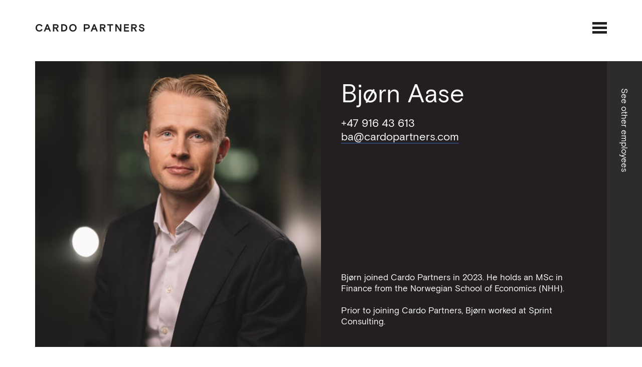

--- FILE ---
content_type: text/html; charset=UTF-8
request_url: https://www.cardopartners.com/people/bjorn-aase
body_size: 12496
content:
<!doctype html>

    
<html class="no-js" lang="no">

    <head>
        
<meta http-equiv="X-UA-Compatible" content="IE=Edge"/>
<meta charset="UTF-8"/>


<link rel="home" href="https://www.cardopartners.com/">
<link rel="canonical" href="https://www.cardopartners.com/people/bjorn-aase">
<meta property="og:url" content="https://www.cardopartners.com/people/bjorn-aase"><meta name="twitter:url" content="https://www.cardopartners.com/people/bjorn-aase"><meta property="og:locale" content="en">
<title>Bjørn Aase | Cardo Partners</title>
    <meta name="description" content="Bjørn joined Cardo Partners in 2023. He holds an MSc in Finance from the Norwegian School of Economics (NHH). Prior to joining Cardo Partners, Bjørn worked at Sprint Consulting.">
    <meta name="image" content="https://www.cardopartners.com/imager/images/2026/Bjorn1_7abbbb2796f27c91ef535646dc2c5299.jpg">
    <meta property="og:type" content="website">
    <meta name="twitter:card" content="summary_large_image">
    <meta property="og:title" content="Bjørn Aase">
    <meta property="og:description" content="Bjørn joined Cardo Partners in 2023. He holds an MSc in Finance from the Norwegian School of Economics (NHH). Prior to joining Cardo Partners, Bjørn worked at Sprint Consulting.">
    <meta property="og:image" content="https://www.cardopartners.com/imager/images/2026/Bjorn1_54c2ffb6c49b6db27027a3b59085770f.jpg">
    <meta name="twitter:title" content="Bjørn Aase">
    <meta name="twitter:description" content="Bjørn joined Cardo Partners in 2023. He holds an MSc in Finance from the Norwegian School of Economics (NHH). Prior to joining Cardo Partners, Bjørn worked at Sprint Consulting.">
    <meta name="twitter:image" content="https://www.cardopartners.com/imager/images/2026/Bjorn1_913c1471c1573d7d89b5967eaa144c7e.jpg">
    <meta property="og:image:type" content="image/jpeg">
    <meta property="og:image:width" content="1200">
    <meta property="og:image:height" content="630">
    

<meta name="viewport" content="width=device-width, initial-scale=1.0"/>
<meta name="format-detection" content="telephone=no"/>
<meta name="twitter:widgets:csp" content="on"/>

<script nonce="4cc6db0d9474af2a386d8934fd66916459d2b08a488e">
        window.onerror = function () {
            document.documentElement.className += " js-error";
            window.onerror = null;
        };
        document.documentElement.className += (window.self !== window.top ? ' is-iframe' : '');
                                        !function(e,t){var n=t.documentElement,s=!1,o=!1,i=Date.now();function a(){return"ontouchstart"in e||navigator.maxTouchPoints>0||navigator.msMaxTouchPoints>0}function r(){var e=this;return this.test("js",!0),this.test("outline",!1),this.test("touch",a),this.test("objectfit","objectFit"in t.documentElement.style!=0),t.addEventListener&&(t.addEventListener("keydown",(function(t){9!==t.keyCode&&9!==t.which||e.test("outline",!0)})),t.addEventListener("mousedown",(function(t){e.test("outline",!1)})),t.addEventListener("touchstart",(function(t){o||(o=!0,s=!1,e.addClass("using-touch"),e.removeClass("using-mouse")),i=Date.now()})),t.addEventListener("touchend",(function(e){i=Date.now()})),t.addEventListener("mousemove",(function(t){s||Date.now()-i>300&&(o=!1,s=!0,e.removeClass("using-touch"),e.addClass("using-mouse"))}))),this}r.prototype={getCookie:function(e){e=e.replace(/([.*+?^=!:${}()|[\]\/\\])/g,"\\$1");var n=new RegExp("(?:^|;)\\s?"+e+"=(.*?)(?:;|$)","i"),s=t.cookie.match(n);return s&&unescape(s[1])},deleteCookie:function(e){return this.getCookie(e)&&this.setCookie(e,"",-1),this},setCookie:function(e,n,s,o){var i="";if(s){var a=new Date;a.setTime(a.getTime()+24*s*60*60*1e3),i=";expires="+a.toGMTString()}return o=";path="+(o||"/"),t.cookie=e+"="+n+i+o,this},addClass:function(e,t){return"classList"in(t=t||n)?t.classList.add(e):this.hasClass(e,t)||(t.className+=" "+e),this},hasClass:function(e,t){return"classList"in(t=t||n)?t.classList.contains(e):!!t.className.match(new RegExp("(\\s|^)"+e+"(\\s|$)"))},removeClass:function(e,t){return"classList"in(t=t||n)?t.classList.remove(e):t.className=t.className.replace(new RegExp("(^|\\b)"+e.split(" ").join("|")+"(\\b|$)","gi")," "),this},test:function(e,t){("function"==typeof t?t():t)?this.removeClass("no-"+e).addClass(e):this.removeClass(e).addClass("no-"+e)}},e.vrsg=new r}(window,document),function(){var e=document.createElement("script");if(!("noModule"in e)&&"onbeforeload"in e){var t=!1;document.addEventListener("beforeload",(function(n){if(n.target===e)t=!0;else if(!n.target.hasAttribute("nomodule")||!t)return;n.preventDefault()}),!0),e.type="module",e.src=".",document.head.appendChild(e),e.remove()}}();
//# sourceMappingURL=/assets/inline.js.map
        
                /*!
 * modernizr v3.1.0
 * Build http://modernizr.com/download?-search-srcset-video-addtest-shiv-testallprops-testprop-dontmin
 *
 * Copyright (c)
 *  Faruk Ates
 *  Paul Irish
 *  Alex Sexton
 *  Ryan Seddon
 *  Patrick Kettner
 *  Stu Cox
 *  Richard Herrera

 * MIT License
 */
!function(a,b,c){function d(a,b){return typeof a===b}function e(){var a,b,c,e,f,g,h;for(var i in t){if(a=[],b=t[i],b.name&&(a.push(b.name.toLowerCase()),b.options&&b.options.aliases&&b.options.aliases.length))for(c=0;c<b.options.aliases.length;c++)a.push(b.options.aliases[c].toLowerCase());for(e=d(b.fn,"function")?b.fn():b.fn,f=0;f<a.length;f++)g=a[f],h=g.split("."),1===h.length?v[h[0]]=e:(!v[h[0]]||v[h[0]]instanceof Boolean||(v[h[0]]=new Boolean(v[h[0]])),v[h[0]][h[1]]=e),w.push((e?"":"no-")+h.join("-"))}}function f(a){var b=x.className,c=v._config.classPrefix||"";if(y&&(b=b.baseVal),v._config.enableJSClass){var d=new RegExp("(^|\\s)"+c+"no-js(\\s|$)");b=b.replace(d,"$1"+c+"js$2")}v._config.enableClasses&&(b+=" "+c+a.join(" "+c),y?x.className.baseVal=b:x.className=b)}function g(a,b){return!!~(""+a).indexOf(b)}function h(){return"function"!=typeof b.createElement?b.createElement(arguments[0]):y?b.createElementNS.call(b,"http://www.w3.org/2000/svg",arguments[0]):b.createElement.apply(b,arguments)}function i(){var a=b.body;return a||(a=h(y?"svg":"body"),a.fake=!0),a}function j(a,c,d,e){var f,g,j,k,l="modernizr",m=h("div"),n=i();if(parseInt(d,10))for(;d--;)j=h("div"),j.id=e?e[d]:l+(d+1),m.appendChild(j);return f=h("style"),f.type="text/css",f.id="s"+l,(n.fake?n:m).appendChild(f),n.appendChild(m),f.styleSheet?f.styleSheet.cssText=a:f.appendChild(b.createTextNode(a)),m.id=l,n.fake&&(n.style.background="",n.style.overflow="hidden",k=x.style.overflow,x.style.overflow="hidden",x.appendChild(n)),g=c(m,a),n.fake?(n.parentNode.removeChild(n),x.style.overflow=k,x.offsetHeight):m.parentNode.removeChild(m),!!g}function k(a){return a.replace(/([A-Z])/g,function(a,b){return"-"+b.toLowerCase()}).replace(/^ms-/,"-ms-")}function l(b,d){var e=b.length;if("CSS"in a&&"supports"in a.CSS){for(;e--;)if(a.CSS.supports(k(b[e]),d))return!0;return!1}if("CSSSupportsRule"in a){for(var f=[];e--;)f.push("("+k(b[e])+":"+d+")");return f=f.join(" or "),j("@supports ("+f+") { #modernizr { position: absolute; } }",function(a){return"absolute"==getComputedStyle(a,null).position})}return c}function m(a){return a.replace(/([a-z])-([a-z])/g,function(a,b,c){return b+c.toUpperCase()}).replace(/^-/,"")}function n(a,b,e,f){function i(){k&&(delete C.style,delete C.modElem)}if(f=d(f,"undefined")?!1:f,!d(e,"undefined")){var j=l(a,e);if(!d(j,"undefined"))return j}for(var k,n,o,p,q,r=["modernizr","tspan"];!C.style;)k=!0,C.modElem=h(r.shift()),C.style=C.modElem.style;for(o=a.length,n=0;o>n;n++)if(p=a[n],q=C.style[p],g(p,"-")&&(p=m(p)),C.style[p]!==c){if(f||d(e,"undefined"))return i(),"pfx"==b?p:!0;try{C.style[p]=e}catch(s){}if(C.style[p]!=q)return i(),"pfx"==b?p:!0}return i(),!1}function o(a,b){return function(){return a.apply(b,arguments)}}function p(a,b,c){var e;for(var f in a)if(a[f]in b)return c===!1?a[f]:(e=b[a[f]],d(e,"function")?o(e,c||b):e);return!1}function q(a,b,c,e,f){var g=a.charAt(0).toUpperCase()+a.slice(1),h=(a+" "+A.join(g+" ")+g).split(" ");return d(b,"string")||d(b,"undefined")?n(h,b,e,f):(h=(a+" "+D.join(g+" ")+g).split(" "),p(h,b,c))}function r(a,b,d){return q(a,c,c,b,d)}function s(a,b){if("object"==typeof a)for(var c in a)E(a,c)&&s(c,a[c]);else{a=a.toLowerCase();var d=a.split("."),e=v[d[0]];if(2==d.length&&(e=e[d[1]]),"undefined"!=typeof e)return v;b="function"==typeof b?b():b,1==d.length?v[d[0]]=b:(!v[d[0]]||v[d[0]]instanceof Boolean||(v[d[0]]=new Boolean(v[d[0]])),v[d[0]][d[1]]=b),f([(b&&0!=b?"":"no-")+d.join("-")]),v._trigger(a,b)}return v}var t=[],u={_version:"3.1.0",_config:{classPrefix:"",enableClasses:!0,enableJSClass:!0,usePrefixes:!0},_q:[],on:function(a,b){var c=this;setTimeout(function(){b(c[a])},0)},addTest:function(a,b,c){t.push({name:a,fn:b,options:c})},addAsyncTest:function(a){t.push({name:null,fn:a})}},v=function(){};v.prototype=u,v=new v;var w=[],x=b.documentElement,y="svg"===x.nodeName.toLowerCase(),z="Moz O ms Webkit",A=u._config.usePrefixes?z.split(" "):[];u._cssomPrefixes=A;var B={elem:h("modernizr")};v._q.push(function(){delete B.elem});var C={style:B.elem.style};v._q.unshift(function(){delete C.style});var D=u._config.usePrefixes?z.toLowerCase().split(" "):[];u._domPrefixes=D,u.testAllProps=q,u.testAllProps=r;u.testProp=function(a,b,d){return n([a],c,b,d)};y||!function(a,b){function c(a,b){var c=a.createElement("p"),d=a.getElementsByTagName("head")[0]||a.documentElement;return c.innerHTML="x<style>"+b+"</style>",d.insertBefore(c.lastChild,d.firstChild)}function d(){var a=t.elements;return"string"==typeof a?a.split(" "):a}function e(a,b){var c=t.elements;"string"!=typeof c&&(c=c.join(" ")),"string"!=typeof a&&(a=a.join(" ")),t.elements=c+" "+a,j(b)}function f(a){var b=s[a[q]];return b||(b={},r++,a[q]=r,s[r]=b),b}function g(a,c,d){if(c||(c=b),l)return c.createElement(a);d||(d=f(c));var e;return e=d.cache[a]?d.cache[a].cloneNode():p.test(a)?(d.cache[a]=d.createElem(a)).cloneNode():d.createElem(a),!e.canHaveChildren||o.test(a)||e.tagUrn?e:d.frag.appendChild(e)}function h(a,c){if(a||(a=b),l)return a.createDocumentFragment();c=c||f(a);for(var e=c.frag.cloneNode(),g=0,h=d(),i=h.length;i>g;g++)e.createElement(h[g]);return e}function i(a,b){b.cache||(b.cache={},b.createElem=a.createElement,b.createFrag=a.createDocumentFragment,b.frag=b.createFrag()),a.createElement=function(c){return t.shivMethods?g(c,a,b):b.createElem(c)},a.createDocumentFragment=Function("h,f","return function(){var n=f.cloneNode(),c=n.createElement;h.shivMethods&&("+d().join().replace(/[\w\-:]+/g,function(a){return b.createElem(a),b.frag.createElement(a),'c("'+a+'")'})+");return n}")(t,b.frag)}function j(a){a||(a=b);var d=f(a);return!t.shivCSS||k||d.hasCSS||(d.hasCSS=!!c(a,"article,aside,dialog,figcaption,figure,footer,header,hgroup,main,nav,section{display:block}mark{background:#FF0;color:#000}template{display:none}")),l||i(a,d),a}var k,l,m="3.7.3",n=a.html5||{},o=/^<|^(?:button|map|select|textarea|object|iframe|option|optgroup)$/i,p=/^(?:a|b|code|div|fieldset|h1|h2|h3|h4|h5|h6|i|label|li|ol|p|q|span|strong|style|table|tbody|td|th|tr|ul)$/i,q="_html5shiv",r=0,s={};!function(){try{var a=b.createElement("a");a.innerHTML="<xyz></xyz>",k="hidden"in a,l=1==a.childNodes.length||function(){b.createElement("a");var a=b.createDocumentFragment();return"undefined"==typeof a.cloneNode||"undefined"==typeof a.createDocumentFragment||"undefined"==typeof a.createElement}()}catch(c){k=!0,l=!0}}();var t={elements:n.elements||"abbr article aside audio bdi canvas data datalist details dialog figcaption figure footer header hgroup main mark meter nav output picture progress section summary template time video",version:m,shivCSS:n.shivCSS!==!1,supportsUnknownElements:l,shivMethods:n.shivMethods!==!1,type:"default",shivDocument:j,createElement:g,createDocumentFragment:h,addElements:e};a.html5=t,j(b),"object"==typeof module&&module.exports&&(module.exports=t)}("undefined"!=typeof a?a:this,b);var E;!function(){var a={}.hasOwnProperty;E=d(a,"undefined")||d(a.call,"undefined")?function(a,b){return b in a&&d(a.constructor.prototype[b],"undefined")}:function(b,c){return a.call(b,c)}}(),u._l={},u.on=function(a,b){this._l[a]||(this._l[a]=[]),this._l[a].push(b),v.hasOwnProperty(a)&&setTimeout(function(){v._trigger(a,v[a])},0)},u._trigger=function(a,b){if(this._l[a]){var c=this._l[a];setTimeout(function(){var a,d;for(a=0;a<c.length;a++)(d=c[a])(b)},0),delete this._l[a]}},v._q.push(function(){u.addTest=s});var F=function(a){function c(b,c){var e;return b?(c&&"string"!=typeof c||(c=h(c||"div")),b="on"+b,e=b in c,!e&&d&&(c.setAttribute||(c=h("div")),c.setAttribute(b,""),e="function"==typeof c[b],c[b]!==a&&(c[b]=a),c.removeAttribute(b)),e):!1}var d=!("onblur"in b.documentElement);return c}();u.hasEvent=F,/*!
{
  "name": "input[search] search event",
  "property": "search",
  "tags": ["input","search"],
  "authors": ["Calvin Webster"],
  "notes": [{
    "name": "Wufoo demo",
    "href": "http://www.wufoo.com/html5/types/5-search.html?"
  }, {
    "name": "CSS Tricks",
    "href": "http://css-tricks.com/webkit-html5-search-inputs/"
  }]
}
!*/
v.addTest("inputsearchevent",F("search")),/*!
{
  "name": "srcset attribute",
  "property": "srcset",
  "tags": ["image"],
  "notes": [{
    "name": "Smashing Magazine Article",
    "href": "http://en.wikipedia.org/wiki/APNG"
    },{
    "name": "Generate multi-resolution images for srcset with Grunt",
    "href": "http://addyosmani.com/blog/generate-multi-resolution-images-for-srcset-with-grunt/"
    }]
}
!*/
v.addTest("srcset","srcset"in h("img")),/*!
{
  "name": "HTML5 Video",
  "property": "video",
  "caniuse": "video",
  "tags": ["html5"],
  "knownBugs": [
    "Without QuickTime, `Modernizr.video.h264` will be `undefined`; http://github.com/Modernizr/Modernizr/issues/546"
  ],
  "polyfills": [
    "html5media",
    "mediaelementjs",
    "sublimevideo",
    "videojs",
    "leanbackplayer",
    "videoforeverybody"
  ]
}
!*/
v.addTest("video",function(){var a=h("video"),b=!1;try{(b=!!a.canPlayType)&&(b=new Boolean(b),b.ogg=a.canPlayType('video/ogg; codecs="theora"').replace(/^no$/,""),b.h264=a.canPlayType('video/mp4; codecs="avc1.42E01E"').replace(/^no$/,""),b.webm=a.canPlayType('video/webm; codecs="vp8, vorbis"').replace(/^no$/,""),b.vp9=a.canPlayType('video/webm; codecs="vp9"').replace(/^no$/,""),b.hls=a.canPlayType('application/x-mpegURL; codecs="avc1.42E01E"').replace(/^no$/,""))}catch(c){}return b}),e(),f(w),delete u.addTest,delete u.addAsyncTest;for(var G=0;G<v._q.length;G++)v._q[G]();a.Modernizr=v}(window,document);
                window.vrsgConfig = {
            key: 'value'
        };
    </script>

            <link rel="stylesheet" href="/assets/1709380567/bundle.css" />
    
<script nonce="a0f1a3b7962236ddd06b29c34655a07de499a31182bc">;</script>

<link rel="icon" type="image/svg+xml" href="https://www.cardopartners.com/favicon.svg">
<link rel="icon" type="image/png" href="https://www.cardopartners.com/favicon.png">

                    <script nonce="1e1c3607cd041603ec3308dd5245dc568a822cf826d9">
    (function (i, s, o, g, r, a, m) {
        i['GoogleAnalyticsObject'] = r;
        i[r] = i[r] || function () {
            (i[r].q = i[r].q || []).push(arguments)
        }, i[r].l = 1 * new Date();
        a = s.createElement(o),
            m = s.getElementsByTagName(o)[0];
        a.async = 1;
        a.src = g;
        m.parentNode.insertBefore(a, m)
    })(window, document, 'script', '//www.google-analytics.com/analytics.js', 'ga');

    ga('create', 'UA-91913031-1', 'auto');
    ga('send', 'pageview');

</script>
            <style>        .js:not(.js-error) [data-sr], .js:not(.js-error) [data-sr-wait] {
            visibility: hidden;
        }
    </style></head>

                                        
    <body class="people" itemscope itemtype="http://schema.org/Organization">

        

<header id="page-header" class="page-header" role="banner">

    <div class="page-header__wrapper" data-component="Header">
        <a data-sr="move 20px, vFactor 0, enter top, wait 0s, over 0.5s" href="/" class="logo"><span class="visuallyhidden">Home</span><svg xmlns="http://www.w3.org/2000/svg" width="220" height="15.2" viewBox="0 0 220 15.2" role="presentation" aria-hidden="true"><g fill="currentColor"><path d="M14.1 11.3c-1.8 2.7-3.4 3.9-6.6 3.9-4.3 0-7.5-3-7.5-7.6S3.3 0 7.6 0c3 0 5.4 1.6 6.4 3.8l-2.2 1.6c-.9-1.9-2.2-2.9-4.3-2.9-2.6 0-4.7 1.9-4.7 5.1 0 3 2.1 5.1 4.7 5.1 1.9 0 3.4-1 4.4-2.9l2.2 1.5zM22.5.3h2.6L31 14.9h-2.9l-1.5-3.8H21l-1.5 3.8h-2.9L22.5.3zm-.6 8.3h3.8l-1.3-3.5s-.3-.7-.5-1.6c-.3.9-.5 1.6-.5 1.6l-1.5 3.5zM40.2 9h-2.3v5.9h-2.8V.3h6.2c3.2 0 5.2 1.6 5.2 4.1 0 2.3-1.4 3.6-3.3 4.3l3.5 6.2h-3.2L40.2 9zm-2.3-2.4h3.5c1.7 0 2.4-.8 2.4-1.9 0-1.2-.8-1.9-2.4-1.9h-3.5v3.8zM51.7.3h4.4c4.6 0 8 2.4 8 7.3s-3.4 7.3-8 7.3h-4.4V.3zm9.6 7.3c0-3.2-2-4.8-5-4.8h-1.8v9.5h1.8c3 .1 5-1.5 5-4.7zM75.4 15.2c-4.3 0-7.5-3.2-7.5-7.6 0-4.4 3.2-7.6 7.5-7.6s7.5 3.2 7.5 7.6c0 4.4-3.2 7.6-7.5 7.6zm4.7-7.6c0-3.2-2.1-5.1-4.7-5.1s-4.7 1.9-4.7 5.1c0 3.2 2.1 5.1 4.7 5.1s4.7-2 4.7-5.1zM97.4.3h6.6c3.3 0 5.5 1.7 5.5 4.8 0 3.1-2.2 4.8-5.5 4.8h-3.9V15h-2.8V.3zm2.8 7h3.8c1.9 0 2.8-.9 2.8-2.3s-.9-2.3-2.8-2.3h-3.8v4.6zM117.2.3h2.6l5.9 14.6h-2.9l-1.5-3.8h-5.6l-1.5 3.8h-2.9L117.2.3zm-.6 8.3h3.8l-1.3-3.5s-.3-.7-.5-1.6c-.3.9-.5 1.6-.5 1.6l-1.5 3.5zM135 9h-2.3v5.9h-2.8V.3h6.2c3.2 0 5.2 1.6 5.2 4.1 0 2.3-1.4 3.6-3.3 4.3l3.5 6.2h-3.2L135 9zm-2.4-2.4h3.5c1.7 0 2.4-.8 2.4-1.9 0-1.2-.8-1.9-2.4-1.9h-3.5v3.8zM144.9.3h11.7v2.5h-4.5v12.1h-2.8V2.8h-4.5V.3zM161.1.3h2.8l6.1 9.3s.5.8.6 1.1V.3h2.7v14.6h-2.8l-6.1-9.4s-.5-.8-.6-1.1v10.5h-2.7V.3zM178.5.3h10.1v2.5h-7.3v3.4h6.7v2.5h-6.7v3.9h7.4v2.5h-10.1V.3zM198.3 9H196v5.9h-2.8V.3h6.2c3.2 0 5.2 1.6 5.2 4.1 0 2.3-1.4 3.6-3.3 4.3l3.5 6.2h-3.2L198.3 9zM196 6.6h3.5c1.7 0 2.4-.8 2.4-1.9 0-1.2-.8-1.9-2.4-1.9H196v3.8zM215.2 6.2c3.2.7 4.8 2 4.8 4.5 0 2.4-2 4.5-5.4 4.5-3.6 0-5.6-2-6.1-4.7l2.4-1.2c.4 2.2 1.5 3.5 3.7 3.5 1.6 0 2.7-.8 2.7-2 0-1.4-1.3-1.9-3.6-2.4-2.7-.5-4.6-1.9-4.6-4.4 0-2.4 2.1-4 5.1-4 2.7 0 4.6 1.3 5.6 3.8L217.6 5c-.6-1.7-1.7-2.6-3.4-2.6-1.3 0-2.4.5-2.4 1.5-.1 1.2 1 1.8 3.4 2.3z"/></g></svg></a>
        <a data-sr="move 20px, vFactor 0, enter top, wait 0.25s, over 0.5s" href="#page-header" class="open-menu"><span class="visuallyhidden">Open menu</span><svg xmlns="http://www.w3.org/2000/svg" width="29" height="24" viewBox="0 3 29 24" role="presentation" aria-hidden="true"><path class="top" fill="currentColor" d="M0 3h29v5H0z"/><path class="middle" fill="currentColor" d="M0 12h29v5H0z"/><path class="bottom" fill="currentColor" d="M0 21h29v5H0z"/></svg></a>
    </div>

    
        <nav id="main-menu" class="menu" data-component="MenuMain" data-disable-tabbing>
            <h2 class="sr-only">Menu</h2>
            <div class="menu__wrapper">
                <a href="#" class="close-menu"><span class="visuallyhidden">Close menu</span><svg xmlns="http://www.w3.org/2000/svg" width="29" height="24" viewBox="0 3 29 24" role="presentation" aria-hidden="true"><path class="top" fill="currentColor" d="M0 3h29v5H0z"/><path class="middle" fill="currentColor" d="M0 12h29v5H0z"/><path class="bottom" fill="currentColor" d="M0 21h29v5H0z"/></svg></a>
                                                    <div class="menu__items">
                                                                                                                                                                                                                                                                                    <span class="menu__item"><a href="https://www.cardopartners.com/team"  data-background="/imager/images/1880/IMG_5729_S_0a31655e880ae21f4a4cb4b762b8837c.jpg">Trusted advisors</a></span>
                                                                                                                                                                                                                                                                                                                <span class="menu__item"><a href="https://www.cardopartners.com/experience"  data-background="/imager/images/1801/IMG_5663_S_0a31655e880ae21f4a4cb4b762b8837c.jpg">Our experience</a></span>
                                                                                                                                                                                                                                                                                                                <span class="menu__item"><a href="https://www.cardopartners.com/approach"  data-background="/imager/images/1806/IMG_5694_S_0a31655e880ae21f4a4cb4b762b8837c.jpg">Tailored approach</a></span>
                                                                                                                                                                                                                                                                                                                <span class="menu__item"><a href="https://www.cardopartners.com/recruitment"  data-background="/imager/images/1840/IMG_5766_S_0a31655e880ae21f4a4cb4b762b8837c.jpg">Careers</a></span>
                                                                                                                                                                                                                                                                                                                <span class="menu__item"><a href="https://www.cardopartners.com/contact"  data-background="/imager/images/1881/IMG_5180_S_0a31655e880ae21f4a4cb4b762b8837c.jpg">Contact</a></span>
                                                                        </div>
                            </div>
                                                                <div class="menu__background menu__background--default" style="background-image: url(/imager/images/1823/IMG_5229_S_0a31655e880ae21f4a4cb4b762b8837c.jpg);"></div>
        </nav>

    
</header>


        <main role="main" class="main-content">
            
    
        
        <div class="person-hero">

            <div class="person-hero__content">

                <div data-sr="move 0, vFactor 0, over 1.5s" class="person-hero__image">
                                                                <picture>
                            <source sizes="calc(50vw - 48px)"
                                    srcset="/imager/images/2026/Bjorn1_0e2c8546f169e12e8b09cec851e63487.jpeg 700w, /imager/images/2026/Bjorn1_50ab3d46eadbd4af6b845e0994e3cada.jpeg 900w, /imager/images/2026/Bjorn1_f9d35c2e75cded6d5435415681c0a155.jpeg 1200w"
                                    media="(min-width: 1600px)">
                            <source sizes="calc(50vw - 32px)"
                                    srcset="/imager/images/2026/Bjorn1_0e2c8546f169e12e8b09cec851e63487.jpeg 700w, /imager/images/2026/Bjorn1_50ab3d46eadbd4af6b845e0994e3cada.jpeg 900w, /imager/images/2026/Bjorn1_f9d35c2e75cded6d5435415681c0a155.jpeg 1200w"
                                    media="(min-width: 1200px)">

                            <source sizes="100vw"
                                    srcset="/imager/images/2026/Bjorn1_aa93d8ee9a3cc573b9a01b328410e8b2.jpeg 800w, /imager/images/2026/Bjorn1_f9d35c2e75cded6d5435415681c0a155.jpeg 1200w, /imager/images/2026/Bjorn1_f4f1a05c9611d579a52ea0262873fff8.jpeg 1600w"
                                    media="(min-width: 800px)">

                            <source sizes="100vw"
                                    srcset="/imager/images/2026/Bjorn1_6037a6716a6a4e90c973e9b5af84d444.jpeg 400w, /imager/images/2026/Bjorn1_aa93d8ee9a3cc573b9a01b328410e8b2.jpeg 800w, /imager/images/2026/Bjorn1_f9d35c2e75cded6d5435415681c0a155.jpeg 1200w"
                                    media="(min-width: 480px)">
                            <img sizes="100vw"
                                 src="data:image/svg+xml;charset=utf-8,%3Csvg%20xmlns%3D%27http%3A%2F%2Fwww.w3.org%2F2000%2Fsvg%27%20width%3D%27320%27%20height%3D%27320%27%20style%3D%27background%3Atransparent%27%2F%3E"
                                 srcset="/imager/images/2026/Bjorn1_e7d67f79bf3338a326ed168d2d9fcf24.jpeg 320w, /imager/images/2026/Bjorn1_6037a6716a6a4e90c973e9b5af84d444.jpeg 400w, /imager/images/2026/Bjorn1_aa93d8ee9a3cc573b9a01b328410e8b2.jpeg 800w"
                                 alt="">
                        </picture>
                                    </div>

                <div data-sr="move 0, vFactor 0, over 1.4s, wait 0.1s" class="person-hero__text">
                    <div class="person-hero__intro-text">
                        <h1 class="person-hero__heading js-header-offset">Bjørn Aase</h1>
                        <div class="person-hero__contact">
                                                            <span class="person-hero__contact-item">
                                    <a href="tel:+4791643613"><span>+47 916 43 613</span></a>
                                </span>
                            
                                                            <span class="person-hero__contact-item person-hero__contact-item--email">
                                    <a href="mailto:ba@cardopartners.com"><span>ba@cardopartners.com</span></a>
                                </span>
                                                    </div>
                    </div>

                    <div class="person-hero__description">
                        <p>Bjørn joined Cardo Partners in 2023. He holds an MSc in Finance from the Norwegian School of Economics (NHH).</p><p>Prior to joining Cardo Partners, Bjørn worked at Sprint Consulting.</p>                    </div>

                </div>

            </div>

            <div class="team-flyout" data-component="Flyout">
                <a href="#" data-sr="hustle 100px, enter right, vFactor 0, over 0.75s, wait 1s" class="open-flyout">
                    <span>See other employees</span>
                </a>
                <div data-disable-tabbing>
                    <a href="#" class="close-flyout">
                        <span class="visuallyhidden">Close menu</span><svg xmlns="http://www.w3.org/2000/svg" width="29" height="24" viewBox="-2 3 29 24" role="presentation" aria-hidden="true"><path fill="currentColor" d="M20.966 26.995L.46 6.49l3.536-3.536L24.502 23.46z"/><path fill="currentColor" d="M.47 23.502L20.974 2.996 24.51 6.53 4.004 27.038z"/></svg>
                    </a>
                    <ul class="team-flyout__list">
                                                    <li class="team-flyout__item">
                                <a href="https://www.cardopartners.com/people/martin-prokosch">Martin Prokosch</a>
                            </li>
                                                    <li class="team-flyout__item">
                                <a href="https://www.cardopartners.com/people/petter-norstrand">Petter Norstrand</a>
                            </li>
                                                    <li class="team-flyout__item">
                                <a href="https://www.cardopartners.com/people/rune-holand">Rune Holand</a>
                            </li>
                                                    <li class="team-flyout__item">
                                <a href="https://www.cardopartners.com/people/ola-dalgeir">Ola Dalgeir</a>
                            </li>
                                                    <li class="team-flyout__item">
                                <a href="https://www.cardopartners.com/people/christian-fossen">Christian Fossen</a>
                            </li>
                                                    <li class="team-flyout__item">
                                <a href="https://www.cardopartners.com/people/rakel-saldeen">Rakel Saldeen</a>
                            </li>
                                                    <li class="team-flyout__item">
                                <a href="https://www.cardopartners.com/people/rune-malo">Rune Malo</a>
                            </li>
                                                    <li class="team-flyout__item">
                                <a href="https://www.cardopartners.com/people/stella-hyllseth">Stella Hyllseth</a>
                            </li>
                                                    <li class="team-flyout__item">
                                <a href="https://www.cardopartners.com/people/linn-eriksen">Linn Eriksen</a>
                            </li>
                                                    <li class="team-flyout__item">
                                <a href="https://www.cardopartners.com/people/jorgen-hannevik">Jørgen Hannevik</a>
                            </li>
                                                    <li class="team-flyout__item">
                                <a href="https://www.cardopartners.com/people/georg-jorgensen">Georg Jørgensen</a>
                            </li>
                                                    <li class="team-flyout__item">
                                <a href="https://www.cardopartners.com/people/isak-solli-iveland">Isak Solli Iveland</a>
                            </li>
                                                    <li class="team-flyout__item">
                                <a href="https://www.cardopartners.com/people/kristian-breivik">Kristian Breivik</a>
                            </li>
                                                    <li class="team-flyout__item">
                                <a href="https://www.cardopartners.com/people/bjorn-aase">Bjørn Aase</a>
                            </li>
                                                    <li class="team-flyout__item">
                                <a href="https://www.cardopartners.com/people/oscar-brakstad">Oscar Brakstad</a>
                            </li>
                                                    <li class="team-flyout__item">
                                <a href="https://www.cardopartners.com/people/edvard-nitter">Edvard Nitter</a>
                            </li>
                                                    <li class="team-flyout__item">
                                <a href="https://www.cardopartners.com/people/synne-storetvedt">Synne Storetvedt</a>
                            </li>
                                                    <li class="team-flyout__item">
                                <a href="https://www.cardopartners.com/people/erik-ulfstein">Erik Ulfstein</a>
                            </li>
                                                    <li class="team-flyout__item">
                                <a href="https://www.cardopartners.com/people/eirik-dingsor">Eirik Dingsør</a>
                            </li>
                                                    <li class="team-flyout__item">
                                <a href="https://www.cardopartners.com/people/tina-lyngholm">Tina Lyngholm</a>
                            </li>
                                                    <li class="team-flyout__item">
                                <a href="https://www.cardopartners.com/people/eivind-rovig">Eivind Røvig</a>
                            </li>
                                                    <li class="team-flyout__item">
                                <a href="https://www.cardopartners.com/people/emma-thorsen-skretteberg">Emma Thorsen Skretteberg</a>
                            </li>
                                            </ul>
                </div>
            </div>


        </div>

        <div class="team-list">
                <div class="person" itemprop="employee" itemscope itemtype="http://schema.org/Person" data-sr="move 0, vFactor 0, over 1.5s">
        <meta itemprop="name" content="Martin Prokosch"/>
        <a href="https://www.cardopartners.com/people/martin-prokosch" class="person__link" itemprop="url">
                                                                        <meta itemprop="image" content="https://www.cardopartners.com/uploads/images/Cardo_Martin_cropped.jpg"/>
                <picture>
                    <source sizes="calc(33.3vw - 36px)" srcset="/imager/images/320/Cardo_Martin_cropped_02125337688d08ed715d4c5acb332fad.jpg 150w, /imager/images/320/Cardo_Martin_cropped_6037a6716a6a4e90c973e9b5af84d444.jpg 400w, /imager/images/320/Cardo_Martin_cropped_642aae02fa1a1ab86dc7d4111aae8be7.jpg 600w" media="(min-width: 760px)">
                    <img class="person__image" sizes="calc(50vw - 30px)"
                         src="data:image/svg+xml;charset=utf-8,%3Csvg%20xmlns%3D%27http%3A%2F%2Fwww.w3.org%2F2000%2Fsvg%27%20width%3D%27250%27%20height%3D%27250%27%20style%3D%27background%3Atransparent%27%2F%3E"
                         srcset="/imager/images/320/Cardo_Martin_cropped_02125337688d08ed715d4c5acb332fad.jpg 150w, /imager/images/320/Cardo_Martin_cropped_e5bec77ad6bda8d89eb440fae65a3505.jpg 250w, /imager/images/320/Cardo_Martin_cropped_6037a6716a6a4e90c973e9b5af84d444.jpg 400w, /imager/images/320/Cardo_Martin_cropped_642aae02fa1a1ab86dc7d4111aae8be7.jpg 600w, /imager/images/320/Cardo_Martin_cropped_aa93d8ee9a3cc573b9a01b328410e8b2.jpg 800w"
                         alt=""
                    >
                </picture>
            
            <span class="person__name person__name--first">Martin</span>            <span class="person__name person__name--last">Prokosch</span>        </a>
        <span class="person__phone"><a href="tel:+4798620723" ><span itemprop="telephone">+47 986 20 723</span></a></span>
        <span class="person__email"><a href="mailto:mp@cardopartners.com"><span itemprop="email">mp@cardopartners.com</span></a></span>    </div>
    <div class="person" itemprop="employee" itemscope itemtype="http://schema.org/Person" data-sr="move 0, vFactor 0, over 1.5s">
        <meta itemprop="name" content="Petter Norstrand"/>
        <a href="https://www.cardopartners.com/people/petter-norstrand" class="person__link" itemprop="url">
                                                                        <meta itemprop="image" content="https://www.cardopartners.com/uploads/images/Cardo_Petter_cropped.jpg"/>
                <picture>
                    <source sizes="calc(33.3vw - 36px)" srcset="/imager/images/321/Cardo_Petter_cropped_02125337688d08ed715d4c5acb332fad.jpg 150w, /imager/images/321/Cardo_Petter_cropped_6037a6716a6a4e90c973e9b5af84d444.jpg 400w, /imager/images/321/Cardo_Petter_cropped_642aae02fa1a1ab86dc7d4111aae8be7.jpg 600w" media="(min-width: 760px)">
                    <img class="person__image" sizes="calc(50vw - 30px)"
                         src="data:image/svg+xml;charset=utf-8,%3Csvg%20xmlns%3D%27http%3A%2F%2Fwww.w3.org%2F2000%2Fsvg%27%20width%3D%27250%27%20height%3D%27250%27%20style%3D%27background%3Atransparent%27%2F%3E"
                         srcset="/imager/images/321/Cardo_Petter_cropped_02125337688d08ed715d4c5acb332fad.jpg 150w, /imager/images/321/Cardo_Petter_cropped_e5bec77ad6bda8d89eb440fae65a3505.jpg 250w, /imager/images/321/Cardo_Petter_cropped_6037a6716a6a4e90c973e9b5af84d444.jpg 400w, /imager/images/321/Cardo_Petter_cropped_642aae02fa1a1ab86dc7d4111aae8be7.jpg 600w, /imager/images/321/Cardo_Petter_cropped_aa93d8ee9a3cc573b9a01b328410e8b2.jpg 800w"
                         alt=""
                    >
                </picture>
            
            <span class="person__name person__name--first">Petter</span>            <span class="person__name person__name--last">Norstrand</span>        </a>
        <span class="person__phone"><a href="tel:+4791372022" ><span itemprop="telephone">+47 913 72 022</span></a></span>
        <span class="person__email"><a href="mailto:pn@cardopartners.com"><span itemprop="email">pn@cardopartners.com</span></a></span>    </div>
    <div class="person" itemprop="employee" itemscope itemtype="http://schema.org/Person" data-sr="move 0, vFactor 0, over 1.5s">
        <meta itemprop="name" content="Rune Holand"/>
        <a href="https://www.cardopartners.com/people/rune-holand" class="person__link" itemprop="url">
                                                                        <meta itemprop="image" content="https://www.cardopartners.com/uploads/images/Rune-H.jpg"/>
                <picture>
                    <source sizes="calc(33.3vw - 36px)" srcset="/imager/images/1986/Rune-H_02125337688d08ed715d4c5acb332fad.jpg 150w, /imager/images/1986/Rune-H_6037a6716a6a4e90c973e9b5af84d444.jpg 400w, /imager/images/1986/Rune-H_642aae02fa1a1ab86dc7d4111aae8be7.jpg 600w" media="(min-width: 760px)">
                    <img class="person__image" sizes="calc(50vw - 30px)"
                         src="data:image/svg+xml;charset=utf-8,%3Csvg%20xmlns%3D%27http%3A%2F%2Fwww.w3.org%2F2000%2Fsvg%27%20width%3D%27250%27%20height%3D%27250%27%20style%3D%27background%3Atransparent%27%2F%3E"
                         srcset="/imager/images/1986/Rune-H_02125337688d08ed715d4c5acb332fad.jpg 150w, /imager/images/1986/Rune-H_e5bec77ad6bda8d89eb440fae65a3505.jpg 250w, /imager/images/1986/Rune-H_6037a6716a6a4e90c973e9b5af84d444.jpg 400w, /imager/images/1986/Rune-H_642aae02fa1a1ab86dc7d4111aae8be7.jpg 600w, /imager/images/1986/Rune-H_aa93d8ee9a3cc573b9a01b328410e8b2.jpg 800w"
                         alt=""
                    >
                </picture>
            
            <span class="person__name person__name--first">Rune</span>            <span class="person__name person__name--last">Holand</span>        </a>
        <span class="person__phone"><a href="tel:+4799002488" ><span itemprop="telephone">+47 990 02 488</span></a></span>
        <span class="person__email"><a href="mailto:rh@cardopartners.com"><span itemprop="email">rh@cardopartners.com</span></a></span>    </div>
    <div class="person" itemprop="employee" itemscope itemtype="http://schema.org/Person" data-sr="move 0, vFactor 0, over 1.5s">
        <meta itemprop="name" content="Ola Dalgeir"/>
        <a href="https://www.cardopartners.com/people/ola-dalgeir" class="person__link" itemprop="url">
                                                                        <meta itemprop="image" content="https://www.cardopartners.com/uploads/images/Cardo_Ola_cropped.jpg"/>
                <picture>
                    <source sizes="calc(33.3vw - 36px)" srcset="/imager/images/325/Cardo_Ola_cropped_02125337688d08ed715d4c5acb332fad.jpg 150w, /imager/images/325/Cardo_Ola_cropped_6037a6716a6a4e90c973e9b5af84d444.jpg 400w, /imager/images/325/Cardo_Ola_cropped_642aae02fa1a1ab86dc7d4111aae8be7.jpg 600w" media="(min-width: 760px)">
                    <img class="person__image" sizes="calc(50vw - 30px)"
                         src="data:image/svg+xml;charset=utf-8,%3Csvg%20xmlns%3D%27http%3A%2F%2Fwww.w3.org%2F2000%2Fsvg%27%20width%3D%27250%27%20height%3D%27250%27%20style%3D%27background%3Atransparent%27%2F%3E"
                         srcset="/imager/images/325/Cardo_Ola_cropped_02125337688d08ed715d4c5acb332fad.jpg 150w, /imager/images/325/Cardo_Ola_cropped_e5bec77ad6bda8d89eb440fae65a3505.jpg 250w, /imager/images/325/Cardo_Ola_cropped_6037a6716a6a4e90c973e9b5af84d444.jpg 400w, /imager/images/325/Cardo_Ola_cropped_642aae02fa1a1ab86dc7d4111aae8be7.jpg 600w, /imager/images/325/Cardo_Ola_cropped_aa93d8ee9a3cc573b9a01b328410e8b2.jpg 800w"
                         alt=""
                    >
                </picture>
            
            <span class="person__name person__name--first">Ola</span>            <span class="person__name person__name--last">Dalgeir</span>        </a>
        
        <span class="person__email"><a href="mailto:od@cardopartners.com"><span itemprop="email">od@cardopartners.com</span></a></span>    </div>
    <div class="person" itemprop="employee" itemscope itemtype="http://schema.org/Person" data-sr="move 0, vFactor 0, over 1.5s">
        <meta itemprop="name" content="Christian Fossen"/>
        <a href="https://www.cardopartners.com/people/christian-fossen" class="person__link" itemprop="url">
                                                                        <meta itemprop="image" content="https://www.cardopartners.com/uploads/images/Cardo_Christian.jpg"/>
                <picture>
                    <source sizes="calc(33.3vw - 36px)" srcset="/imager/images/341/Cardo_Christian_02125337688d08ed715d4c5acb332fad.jpg 150w, /imager/images/341/Cardo_Christian_6037a6716a6a4e90c973e9b5af84d444.jpg 400w, /imager/images/341/Cardo_Christian_642aae02fa1a1ab86dc7d4111aae8be7.jpg 600w" media="(min-width: 760px)">
                    <img class="person__image" sizes="calc(50vw - 30px)"
                         src="data:image/svg+xml;charset=utf-8,%3Csvg%20xmlns%3D%27http%3A%2F%2Fwww.w3.org%2F2000%2Fsvg%27%20width%3D%27250%27%20height%3D%27250%27%20style%3D%27background%3Atransparent%27%2F%3E"
                         srcset="/imager/images/341/Cardo_Christian_02125337688d08ed715d4c5acb332fad.jpg 150w, /imager/images/341/Cardo_Christian_e5bec77ad6bda8d89eb440fae65a3505.jpg 250w, /imager/images/341/Cardo_Christian_6037a6716a6a4e90c973e9b5af84d444.jpg 400w, /imager/images/341/Cardo_Christian_642aae02fa1a1ab86dc7d4111aae8be7.jpg 600w, /imager/images/341/Cardo_Christian_aa93d8ee9a3cc573b9a01b328410e8b2.jpg 800w"
                         alt=""
                    >
                </picture>
            
            <span class="person__name person__name--first">Christian</span>            <span class="person__name person__name--last">Fossen</span>        </a>
        <span class="person__phone"><a href="tel:+4790640490" ><span itemprop="telephone">+47 906 40 490</span></a></span>
        <span class="person__email"><a href="mailto:cf@cardopartners.com"><span itemprop="email">cf@cardopartners.com</span></a></span>    </div>
    <div class="person" itemprop="employee" itemscope itemtype="http://schema.org/Person" data-sr="move 0, vFactor 0, over 1.5s">
        <meta itemprop="name" content="Rakel Saldeen"/>
        <a href="https://www.cardopartners.com/people/rakel-saldeen" class="person__link" itemprop="url">
                                                                        <meta itemprop="image" content="https://www.cardopartners.com/uploads/images/CARDO_RAKEL_FINAL.jpg"/>
                <picture>
                    <source sizes="calc(33.3vw - 36px)" srcset="/imager/images/354/CARDO_RAKEL_FINAL_02125337688d08ed715d4c5acb332fad.jpg 150w, /imager/images/354/CARDO_RAKEL_FINAL_6037a6716a6a4e90c973e9b5af84d444.jpg 400w, /imager/images/354/CARDO_RAKEL_FINAL_642aae02fa1a1ab86dc7d4111aae8be7.jpg 600w" media="(min-width: 760px)">
                    <img class="person__image" sizes="calc(50vw - 30px)"
                         src="data:image/svg+xml;charset=utf-8,%3Csvg%20xmlns%3D%27http%3A%2F%2Fwww.w3.org%2F2000%2Fsvg%27%20width%3D%27250%27%20height%3D%27250%27%20style%3D%27background%3Atransparent%27%2F%3E"
                         srcset="/imager/images/354/CARDO_RAKEL_FINAL_02125337688d08ed715d4c5acb332fad.jpg 150w, /imager/images/354/CARDO_RAKEL_FINAL_e5bec77ad6bda8d89eb440fae65a3505.jpg 250w, /imager/images/354/CARDO_RAKEL_FINAL_6037a6716a6a4e90c973e9b5af84d444.jpg 400w, /imager/images/354/CARDO_RAKEL_FINAL_642aae02fa1a1ab86dc7d4111aae8be7.jpg 600w, /imager/images/354/CARDO_RAKEL_FINAL_aa93d8ee9a3cc573b9a01b328410e8b2.jpg 800w"
                         alt=""
                    >
                </picture>
            
            <span class="person__name person__name--first">Rakel</span>            <span class="person__name person__name--last">Saldeen</span>        </a>
        <span class="person__phone"><a href="tel:+4790780886" ><span itemprop="telephone">+47 907 80 886</span></a></span>
        <span class="person__email"><a href="mailto:rs@cardopartners.com"><span itemprop="email">rs@cardopartners.com</span></a></span>    </div>
    <div class="person" itemprop="employee" itemscope itemtype="http://schema.org/Person" data-sr="move 0, vFactor 0, over 1.5s">
        <meta itemprop="name" content="Rune Malo"/>
        <a href="https://www.cardopartners.com/people/rune-malo" class="person__link" itemprop="url">
                                                                        <meta itemprop="image" content="https://www.cardopartners.com/uploads/images/Cardo_Rune_cropped.jpg"/>
                <picture>
                    <source sizes="calc(33.3vw - 36px)" srcset="/imager/images/326/Cardo_Rune_cropped_02125337688d08ed715d4c5acb332fad.jpg 150w, /imager/images/326/Cardo_Rune_cropped_6037a6716a6a4e90c973e9b5af84d444.jpg 400w, /imager/images/326/Cardo_Rune_cropped_642aae02fa1a1ab86dc7d4111aae8be7.jpg 600w" media="(min-width: 760px)">
                    <img class="person__image" sizes="calc(50vw - 30px)"
                         src="data:image/svg+xml;charset=utf-8,%3Csvg%20xmlns%3D%27http%3A%2F%2Fwww.w3.org%2F2000%2Fsvg%27%20width%3D%27250%27%20height%3D%27250%27%20style%3D%27background%3Atransparent%27%2F%3E"
                         srcset="/imager/images/326/Cardo_Rune_cropped_02125337688d08ed715d4c5acb332fad.jpg 150w, /imager/images/326/Cardo_Rune_cropped_e5bec77ad6bda8d89eb440fae65a3505.jpg 250w, /imager/images/326/Cardo_Rune_cropped_6037a6716a6a4e90c973e9b5af84d444.jpg 400w, /imager/images/326/Cardo_Rune_cropped_642aae02fa1a1ab86dc7d4111aae8be7.jpg 600w, /imager/images/326/Cardo_Rune_cropped_aa93d8ee9a3cc573b9a01b328410e8b2.jpg 800w"
                         alt=""
                    >
                </picture>
            
            <span class="person__name person__name--first">Rune</span>            <span class="person__name person__name--last">Malo</span>        </a>
        <span class="person__phone"><a href="tel:+4745469226" ><span itemprop="telephone">+47 454 69 226</span></a></span>
        <span class="person__email"><a href="mailto:rm@cardopartners.com"><span itemprop="email">rm@cardopartners.com</span></a></span>    </div>
    <div class="person" itemprop="employee" itemscope itemtype="http://schema.org/Person" data-sr="move 0, vFactor 0, over 1.5s">
        <meta itemprop="name" content="Stella Hyllseth"/>
        <a href="https://www.cardopartners.com/people/stella-hyllseth" class="person__link" itemprop="url">
                                                                        <meta itemprop="image" content="https://www.cardopartners.com/uploads/images/Cardo_Stella.jpg"/>
                <picture>
                    <source sizes="calc(33.3vw - 36px)" srcset="/imager/images/339/Cardo_Stella_02125337688d08ed715d4c5acb332fad.jpg 150w, /imager/images/339/Cardo_Stella_6037a6716a6a4e90c973e9b5af84d444.jpg 400w, /imager/images/339/Cardo_Stella_642aae02fa1a1ab86dc7d4111aae8be7.jpg 600w" media="(min-width: 760px)">
                    <img class="person__image" sizes="calc(50vw - 30px)"
                         src="data:image/svg+xml;charset=utf-8,%3Csvg%20xmlns%3D%27http%3A%2F%2Fwww.w3.org%2F2000%2Fsvg%27%20width%3D%27250%27%20height%3D%27250%27%20style%3D%27background%3Atransparent%27%2F%3E"
                         srcset="/imager/images/339/Cardo_Stella_02125337688d08ed715d4c5acb332fad.jpg 150w, /imager/images/339/Cardo_Stella_e5bec77ad6bda8d89eb440fae65a3505.jpg 250w, /imager/images/339/Cardo_Stella_6037a6716a6a4e90c973e9b5af84d444.jpg 400w, /imager/images/339/Cardo_Stella_642aae02fa1a1ab86dc7d4111aae8be7.jpg 600w, /imager/images/339/Cardo_Stella_aa93d8ee9a3cc573b9a01b328410e8b2.jpg 800w"
                         alt=""
                    >
                </picture>
            
            <span class="person__name person__name--first">Stella</span>            <span class="person__name person__name--last">Hyllseth</span>        </a>
        <span class="person__phone"><a href="tel:+4790664277" ><span itemprop="telephone">+47 906 64 277</span></a></span>
        <span class="person__email"><a href="mailto:shy@cardopartners.com"><span itemprop="email">shy@cardopartners.com</span></a></span>    </div>
    <div class="person" itemprop="employee" itemscope itemtype="http://schema.org/Person" data-sr="move 0, vFactor 0, over 1.5s">
        <meta itemprop="name" content="Linn Eriksen"/>
        <a href="https://www.cardopartners.com/people/linn-eriksen" class="person__link" itemprop="url">
                                                                        <meta itemprop="image" content="https://www.cardopartners.com/uploads/images/Linn2.jpeg"/>
                <picture>
                    <source sizes="calc(33.3vw - 36px)" srcset="/imager/images/2032/Linn2_02125337688d08ed715d4c5acb332fad.jpeg 150w, /imager/images/2032/Linn2_6037a6716a6a4e90c973e9b5af84d444.jpeg 400w, /imager/images/2032/Linn2_642aae02fa1a1ab86dc7d4111aae8be7.jpeg 600w" media="(min-width: 760px)">
                    <img class="person__image" sizes="calc(50vw - 30px)"
                         src="data:image/svg+xml;charset=utf-8,%3Csvg%20xmlns%3D%27http%3A%2F%2Fwww.w3.org%2F2000%2Fsvg%27%20width%3D%27250%27%20height%3D%27250%27%20style%3D%27background%3Atransparent%27%2F%3E"
                         srcset="/imager/images/2032/Linn2_02125337688d08ed715d4c5acb332fad.jpeg 150w, /imager/images/2032/Linn2_e5bec77ad6bda8d89eb440fae65a3505.jpeg 250w, /imager/images/2032/Linn2_6037a6716a6a4e90c973e9b5af84d444.jpeg 400w, /imager/images/2032/Linn2_642aae02fa1a1ab86dc7d4111aae8be7.jpeg 600w, /imager/images/2032/Linn2_aa93d8ee9a3cc573b9a01b328410e8b2.jpeg 800w"
                         alt=""
                    >
                </picture>
            
            <span class="person__name person__name--first">Linn</span>            <span class="person__name person__name--last">Eriksen</span>        </a>
        <span class="person__phone"><a href="tel:+4740633255" ><span itemprop="telephone">+47 406 33 255</span></a></span>
        <span class="person__email"><a href="mailto:le@cardopartners.com"><span itemprop="email">le@cardopartners.com</span></a></span>    </div>
    <div class="person" itemprop="employee" itemscope itemtype="http://schema.org/Person" data-sr="move 0, vFactor 0, over 1.5s">
        <meta itemprop="name" content="Jørgen Hannevik"/>
        <a href="https://www.cardopartners.com/people/jorgen-hannevik" class="person__link" itemprop="url">
                                                                        <meta itemprop="image" content="https://www.cardopartners.com/uploads/images/Jorgen.jpeg"/>
                <picture>
                    <source sizes="calc(33.3vw - 36px)" srcset="/imager/images/2014/Jorgen_02125337688d08ed715d4c5acb332fad.jpeg 150w, /imager/images/2014/Jorgen_6037a6716a6a4e90c973e9b5af84d444.jpeg 400w, /imager/images/2014/Jorgen_642aae02fa1a1ab86dc7d4111aae8be7.jpeg 600w" media="(min-width: 760px)">
                    <img class="person__image" sizes="calc(50vw - 30px)"
                         src="data:image/svg+xml;charset=utf-8,%3Csvg%20xmlns%3D%27http%3A%2F%2Fwww.w3.org%2F2000%2Fsvg%27%20width%3D%27250%27%20height%3D%27250%27%20style%3D%27background%3Atransparent%27%2F%3E"
                         srcset="/imager/images/2014/Jorgen_02125337688d08ed715d4c5acb332fad.jpeg 150w, /imager/images/2014/Jorgen_e5bec77ad6bda8d89eb440fae65a3505.jpeg 250w, /imager/images/2014/Jorgen_6037a6716a6a4e90c973e9b5af84d444.jpeg 400w, /imager/images/2014/Jorgen_642aae02fa1a1ab86dc7d4111aae8be7.jpeg 600w, /imager/images/2014/Jorgen_aa93d8ee9a3cc573b9a01b328410e8b2.jpeg 800w"
                         alt=""
                    >
                </picture>
            
            <span class="person__name person__name--first">Jørgen</span>            <span class="person__name person__name--last">Hannevik</span>        </a>
        <span class="person__phone"><a href="tel:+4791115988" ><span itemprop="telephone">+47 91 11 59 88</span></a></span>
        <span class="person__email"><a href="mailto:jh@cardopartners.com"><span itemprop="email">jh@cardopartners.com</span></a></span>    </div>
    <div class="person" itemprop="employee" itemscope itemtype="http://schema.org/Person" data-sr="move 0, vFactor 0, over 1.5s">
        <meta itemprop="name" content="Georg Jørgensen"/>
        <a href="https://www.cardopartners.com/people/georg-jorgensen" class="person__link" itemprop="url">
                                                                        <meta itemprop="image" content="https://www.cardopartners.com/uploads/images/Cardo_Georg.jpg"/>
                <picture>
                    <source sizes="calc(33.3vw - 36px)" srcset="/imager/images/340/Cardo_Georg_02125337688d08ed715d4c5acb332fad.jpg 150w, /imager/images/340/Cardo_Georg_6037a6716a6a4e90c973e9b5af84d444.jpg 400w, /imager/images/340/Cardo_Georg_642aae02fa1a1ab86dc7d4111aae8be7.jpg 600w" media="(min-width: 760px)">
                    <img class="person__image" sizes="calc(50vw - 30px)"
                         src="data:image/svg+xml;charset=utf-8,%3Csvg%20xmlns%3D%27http%3A%2F%2Fwww.w3.org%2F2000%2Fsvg%27%20width%3D%27250%27%20height%3D%27250%27%20style%3D%27background%3Atransparent%27%2F%3E"
                         srcset="/imager/images/340/Cardo_Georg_02125337688d08ed715d4c5acb332fad.jpg 150w, /imager/images/340/Cardo_Georg_e5bec77ad6bda8d89eb440fae65a3505.jpg 250w, /imager/images/340/Cardo_Georg_6037a6716a6a4e90c973e9b5af84d444.jpg 400w, /imager/images/340/Cardo_Georg_642aae02fa1a1ab86dc7d4111aae8be7.jpg 600w, /imager/images/340/Cardo_Georg_aa93d8ee9a3cc573b9a01b328410e8b2.jpg 800w"
                         alt=""
                    >
                </picture>
            
            <span class="person__name person__name--first">Georg</span>            <span class="person__name person__name--last">Jørgensen</span>        </a>
        <span class="person__phone"><a href="tel:+4790920996" ><span itemprop="telephone">+47 909 20 996</span></a></span>
        <span class="person__email"><a href="mailto:gj@cardopartners.com"><span itemprop="email">gj@cardopartners.com</span></a></span>    </div>
    <div class="person" itemprop="employee" itemscope itemtype="http://schema.org/Person" data-sr="move 0, vFactor 0, over 1.5s">
        <meta itemprop="name" content="Isak Solli Iveland"/>
        <a href="https://www.cardopartners.com/people/isak-solli-iveland" class="person__link" itemprop="url">
                                                                        <meta itemprop="image" content="https://www.cardopartners.com/uploads/images/Isak-kopi.jpeg"/>
                <picture>
                    <source sizes="calc(33.3vw - 36px)" srcset="/imager/images/2020/Isak-kopi_02125337688d08ed715d4c5acb332fad.jpeg 150w, /imager/images/2020/Isak-kopi_6037a6716a6a4e90c973e9b5af84d444.jpeg 400w, /imager/images/2020/Isak-kopi_642aae02fa1a1ab86dc7d4111aae8be7.jpeg 600w" media="(min-width: 760px)">
                    <img class="person__image" sizes="calc(50vw - 30px)"
                         src="data:image/svg+xml;charset=utf-8,%3Csvg%20xmlns%3D%27http%3A%2F%2Fwww.w3.org%2F2000%2Fsvg%27%20width%3D%27250%27%20height%3D%27250%27%20style%3D%27background%3Atransparent%27%2F%3E"
                         srcset="/imager/images/2020/Isak-kopi_02125337688d08ed715d4c5acb332fad.jpeg 150w, /imager/images/2020/Isak-kopi_e5bec77ad6bda8d89eb440fae65a3505.jpeg 250w, /imager/images/2020/Isak-kopi_6037a6716a6a4e90c973e9b5af84d444.jpeg 400w, /imager/images/2020/Isak-kopi_642aae02fa1a1ab86dc7d4111aae8be7.jpeg 600w, /imager/images/2020/Isak-kopi_aa93d8ee9a3cc573b9a01b328410e8b2.jpeg 800w"
                         alt=""
                    >
                </picture>
            
            <span class="person__name person__name--first">Isak Solli</span>            <span class="person__name person__name--last">Iveland</span>        </a>
        <span class="person__phone"><a href="tel:+4748300695" ><span itemprop="telephone">+47 483 00 695</span></a></span>
        <span class="person__email"><a href="mailto:ii@cardopartners.com"><span itemprop="email">ii@cardopartners.com</span></a></span>    </div>
    <div class="person" itemprop="employee" itemscope itemtype="http://schema.org/Person" data-sr="move 0, vFactor 0, over 1.5s">
        <meta itemprop="name" content="Kristian Breivik"/>
        <a href="https://www.cardopartners.com/people/kristian-breivik" class="person__link" itemprop="url">
                                                                        <meta itemprop="image" content="https://www.cardopartners.com/uploads/images/Kristian_2025-10-20-073749_oxne.jpeg"/>
                <picture>
                    <source sizes="calc(33.3vw - 36px)" srcset="/imager/images/2005/Kristian_2025-10-20-073749_oxne_02125337688d08ed715d4c5acb332fad.jpeg 150w, /imager/images/2005/Kristian_2025-10-20-073749_oxne_6037a6716a6a4e90c973e9b5af84d444.jpeg 400w, /imager/images/2005/Kristian_2025-10-20-073749_oxne_642aae02fa1a1ab86dc7d4111aae8be7.jpeg 600w" media="(min-width: 760px)">
                    <img class="person__image" sizes="calc(50vw - 30px)"
                         src="data:image/svg+xml;charset=utf-8,%3Csvg%20xmlns%3D%27http%3A%2F%2Fwww.w3.org%2F2000%2Fsvg%27%20width%3D%27250%27%20height%3D%27250%27%20style%3D%27background%3Atransparent%27%2F%3E"
                         srcset="/imager/images/2005/Kristian_2025-10-20-073749_oxne_02125337688d08ed715d4c5acb332fad.jpeg 150w, /imager/images/2005/Kristian_2025-10-20-073749_oxne_e5bec77ad6bda8d89eb440fae65a3505.jpeg 250w, /imager/images/2005/Kristian_2025-10-20-073749_oxne_6037a6716a6a4e90c973e9b5af84d444.jpeg 400w, /imager/images/2005/Kristian_2025-10-20-073749_oxne_642aae02fa1a1ab86dc7d4111aae8be7.jpeg 600w, /imager/images/2005/Kristian_2025-10-20-073749_oxne_aa93d8ee9a3cc573b9a01b328410e8b2.jpeg 800w"
                         alt=""
                    >
                </picture>
            
            <span class="person__name person__name--first">Kristian</span>            <span class="person__name person__name--last">Breivik</span>        </a>
        <span class="person__phone"><a href="tel:+4791530030" ><span itemprop="telephone">+47 915 30 030</span></a></span>
        <span class="person__email"><a href="mailto:kb@cardopartners.com"><span itemprop="email">kb@cardopartners.com</span></a></span>    </div>
    <div class="person" itemprop="employee" itemscope itemtype="http://schema.org/Person" data-sr="move 0, vFactor 0, over 1.5s">
        <meta itemprop="name" content="Bjørn Aase"/>
        <a href="https://www.cardopartners.com/people/bjorn-aase" class="person__link" itemprop="url">
                                                                        <meta itemprop="image" content="https://www.cardopartners.com/uploads/images/Bjorn1.jpeg"/>
                <picture>
                    <source sizes="calc(33.3vw - 36px)" srcset="/imager/images/2026/Bjorn1_02125337688d08ed715d4c5acb332fad.jpeg 150w, /imager/images/2026/Bjorn1_6037a6716a6a4e90c973e9b5af84d444.jpeg 400w, /imager/images/2026/Bjorn1_642aae02fa1a1ab86dc7d4111aae8be7.jpeg 600w" media="(min-width: 760px)">
                    <img class="person__image" sizes="calc(50vw - 30px)"
                         src="data:image/svg+xml;charset=utf-8,%3Csvg%20xmlns%3D%27http%3A%2F%2Fwww.w3.org%2F2000%2Fsvg%27%20width%3D%27250%27%20height%3D%27250%27%20style%3D%27background%3Atransparent%27%2F%3E"
                         srcset="/imager/images/2026/Bjorn1_02125337688d08ed715d4c5acb332fad.jpeg 150w, /imager/images/2026/Bjorn1_e5bec77ad6bda8d89eb440fae65a3505.jpeg 250w, /imager/images/2026/Bjorn1_6037a6716a6a4e90c973e9b5af84d444.jpeg 400w, /imager/images/2026/Bjorn1_642aae02fa1a1ab86dc7d4111aae8be7.jpeg 600w, /imager/images/2026/Bjorn1_aa93d8ee9a3cc573b9a01b328410e8b2.jpeg 800w"
                         alt=""
                    >
                </picture>
            
            <span class="person__name person__name--first">Bjørn</span>            <span class="person__name person__name--last">Aase</span>        </a>
        <span class="person__phone"><a href="tel:+4791643613" ><span itemprop="telephone">+47 916 43 613</span></a></span>
        <span class="person__email"><a href="mailto:ba@cardopartners.com"><span itemprop="email">ba@cardopartners.com</span></a></span>    </div>
    <div class="person" itemprop="employee" itemscope itemtype="http://schema.org/Person" data-sr="move 0, vFactor 0, over 1.5s">
        <meta itemprop="name" content="Oscar Brakstad"/>
        <a href="https://www.cardopartners.com/people/oscar-brakstad" class="person__link" itemprop="url">
                                                                        <meta itemprop="image" content="https://www.cardopartners.com/uploads/images/Oscar.jpeg"/>
                <picture>
                    <source sizes="calc(33.3vw - 36px)" srcset="/imager/images/1999/Oscar_02125337688d08ed715d4c5acb332fad.jpeg 150w, /imager/images/1999/Oscar_6037a6716a6a4e90c973e9b5af84d444.jpeg 400w, /imager/images/1999/Oscar_642aae02fa1a1ab86dc7d4111aae8be7.jpeg 600w" media="(min-width: 760px)">
                    <img class="person__image" sizes="calc(50vw - 30px)"
                         src="data:image/svg+xml;charset=utf-8,%3Csvg%20xmlns%3D%27http%3A%2F%2Fwww.w3.org%2F2000%2Fsvg%27%20width%3D%27250%27%20height%3D%27250%27%20style%3D%27background%3Atransparent%27%2F%3E"
                         srcset="/imager/images/1999/Oscar_02125337688d08ed715d4c5acb332fad.jpeg 150w, /imager/images/1999/Oscar_e5bec77ad6bda8d89eb440fae65a3505.jpeg 250w, /imager/images/1999/Oscar_6037a6716a6a4e90c973e9b5af84d444.jpeg 400w, /imager/images/1999/Oscar_642aae02fa1a1ab86dc7d4111aae8be7.jpeg 600w, /imager/images/1999/Oscar_aa93d8ee9a3cc573b9a01b328410e8b2.jpeg 800w"
                         alt=""
                    >
                </picture>
            
            <span class="person__name person__name--first">Oscar</span>            <span class="person__name person__name--last">Brakstad</span>        </a>
        <span class="person__phone"><a href="tel:+4797593413" ><span itemprop="telephone">+47 975 93 413</span></a></span>
        <span class="person__email"><a href="mailto:ob@cardopartners.com"><span itemprop="email">ob@cardopartners.com</span></a></span>    </div>
    <div class="person" itemprop="employee" itemscope itemtype="http://schema.org/Person" data-sr="move 0, vFactor 0, over 1.5s">
        <meta itemprop="name" content="Edvard Nitter"/>
        <a href="https://www.cardopartners.com/people/edvard-nitter" class="person__link" itemprop="url">
                                                                        <meta itemprop="image" content="https://www.cardopartners.com/uploads/images/Edvard.jpeg"/>
                <picture>
                    <source sizes="calc(33.3vw - 36px)" srcset="/imager/images/1996/Edvard_02125337688d08ed715d4c5acb332fad.jpeg 150w, /imager/images/1996/Edvard_6037a6716a6a4e90c973e9b5af84d444.jpeg 400w, /imager/images/1996/Edvard_642aae02fa1a1ab86dc7d4111aae8be7.jpeg 600w" media="(min-width: 760px)">
                    <img class="person__image" sizes="calc(50vw - 30px)"
                         src="data:image/svg+xml;charset=utf-8,%3Csvg%20xmlns%3D%27http%3A%2F%2Fwww.w3.org%2F2000%2Fsvg%27%20width%3D%27250%27%20height%3D%27250%27%20style%3D%27background%3Atransparent%27%2F%3E"
                         srcset="/imager/images/1996/Edvard_02125337688d08ed715d4c5acb332fad.jpeg 150w, /imager/images/1996/Edvard_e5bec77ad6bda8d89eb440fae65a3505.jpeg 250w, /imager/images/1996/Edvard_6037a6716a6a4e90c973e9b5af84d444.jpeg 400w, /imager/images/1996/Edvard_642aae02fa1a1ab86dc7d4111aae8be7.jpeg 600w, /imager/images/1996/Edvard_aa93d8ee9a3cc573b9a01b328410e8b2.jpeg 800w"
                         alt=""
                    >
                </picture>
            
            <span class="person__name person__name--first">Edvard</span>            <span class="person__name person__name--last">Nitter</span>        </a>
        <span class="person__phone"><a href="tel:+4746674533" ><span itemprop="telephone">+47 466 74 533</span></a></span>
        <span class="person__email"><a href="mailto:en@cardopartners.com"><span itemprop="email">en@cardopartners.com</span></a></span>    </div>
    <div class="person" itemprop="employee" itemscope itemtype="http://schema.org/Person" data-sr="move 0, vFactor 0, over 1.5s">
        <meta itemprop="name" content="Synne Storetvedt"/>
        <a href="https://www.cardopartners.com/people/synne-storetvedt" class="person__link" itemprop="url">
                                                                        <meta itemprop="image" content="https://www.cardopartners.com/uploads/images/Synne_Cropped2.jpg"/>
                <picture>
                    <source sizes="calc(33.3vw - 36px)" srcset="/imager/images/1886/Synne_Cropped2_02125337688d08ed715d4c5acb332fad.jpg 150w, /imager/images/1886/Synne_Cropped2_6037a6716a6a4e90c973e9b5af84d444.jpg 400w, /imager/images/1886/Synne_Cropped2_642aae02fa1a1ab86dc7d4111aae8be7.jpg 600w" media="(min-width: 760px)">
                    <img class="person__image" sizes="calc(50vw - 30px)"
                         src="data:image/svg+xml;charset=utf-8,%3Csvg%20xmlns%3D%27http%3A%2F%2Fwww.w3.org%2F2000%2Fsvg%27%20width%3D%27250%27%20height%3D%27250%27%20style%3D%27background%3Atransparent%27%2F%3E"
                         srcset="/imager/images/1886/Synne_Cropped2_02125337688d08ed715d4c5acb332fad.jpg 150w, /imager/images/1886/Synne_Cropped2_e5bec77ad6bda8d89eb440fae65a3505.jpg 250w, /imager/images/1886/Synne_Cropped2_6037a6716a6a4e90c973e9b5af84d444.jpg 400w, /imager/images/1886/Synne_Cropped2_642aae02fa1a1ab86dc7d4111aae8be7.jpg 600w, /imager/images/1886/Synne_Cropped2_aa93d8ee9a3cc573b9a01b328410e8b2.jpg 800w"
                         alt=""
                    >
                </picture>
            
            <span class="person__name person__name--first">Synne</span>            <span class="person__name person__name--last">Storetvedt</span>        </a>
        <span class="person__phone"><a href="tel:+4740282929" ><span itemprop="telephone">+47 402 82 929</span></a></span>
        <span class="person__email"><a href="mailto:ss@cardopartners.com"><span itemprop="email">ss@cardopartners.com</span></a></span>    </div>
    <div class="person" itemprop="employee" itemscope itemtype="http://schema.org/Person" data-sr="move 0, vFactor 0, over 1.5s">
        <meta itemprop="name" content="Erik Ulfstein"/>
        <a href="https://www.cardopartners.com/people/erik-ulfstein" class="person__link" itemprop="url">
                                                                        <meta itemprop="image" content="https://www.cardopartners.com/uploads/images/Erik.jpg"/>
                <picture>
                    <source sizes="calc(33.3vw - 36px)" srcset="/imager/images/1974/Erik_02125337688d08ed715d4c5acb332fad.jpg 150w, /imager/images/1974/Erik_6037a6716a6a4e90c973e9b5af84d444.jpg 400w, /imager/images/1974/Erik_642aae02fa1a1ab86dc7d4111aae8be7.jpg 600w" media="(min-width: 760px)">
                    <img class="person__image" sizes="calc(50vw - 30px)"
                         src="data:image/svg+xml;charset=utf-8,%3Csvg%20xmlns%3D%27http%3A%2F%2Fwww.w3.org%2F2000%2Fsvg%27%20width%3D%27250%27%20height%3D%27250%27%20style%3D%27background%3Atransparent%27%2F%3E"
                         srcset="/imager/images/1974/Erik_02125337688d08ed715d4c5acb332fad.jpg 150w, /imager/images/1974/Erik_e5bec77ad6bda8d89eb440fae65a3505.jpg 250w, /imager/images/1974/Erik_6037a6716a6a4e90c973e9b5af84d444.jpg 400w, /imager/images/1974/Erik_642aae02fa1a1ab86dc7d4111aae8be7.jpg 600w, /imager/images/1974/Erik_aa93d8ee9a3cc573b9a01b328410e8b2.jpg 800w"
                         alt=""
                    >
                </picture>
            
            <span class="person__name person__name--first">Erik</span>            <span class="person__name person__name--last">Ulfstein</span>        </a>
        <span class="person__phone"><a href="tel:+4746967334" ><span itemprop="telephone">+47 469 67 334</span></a></span>
        <span class="person__email"><a href="mailto:eu@cardopartners.com"><span itemprop="email">eu@cardopartners.com</span></a></span>    </div>
    <div class="person" itemprop="employee" itemscope itemtype="http://schema.org/Person" data-sr="move 0, vFactor 0, over 1.5s">
        <meta itemprop="name" content="Eirik Dingsør"/>
        <a href="https://www.cardopartners.com/people/eirik-dingsor" class="person__link" itemprop="url">
                                                                        <meta itemprop="image" content="https://www.cardopartners.com/uploads/images/Eirik_Cropped2.jpg"/>
                <picture>
                    <source sizes="calc(33.3vw - 36px)" srcset="/imager/images/1882/Eirik_Cropped2_02125337688d08ed715d4c5acb332fad.jpg 150w, /imager/images/1882/Eirik_Cropped2_6037a6716a6a4e90c973e9b5af84d444.jpg 400w, /imager/images/1882/Eirik_Cropped2_642aae02fa1a1ab86dc7d4111aae8be7.jpg 600w" media="(min-width: 760px)">
                    <img class="person__image" sizes="calc(50vw - 30px)"
                         src="data:image/svg+xml;charset=utf-8,%3Csvg%20xmlns%3D%27http%3A%2F%2Fwww.w3.org%2F2000%2Fsvg%27%20width%3D%27250%27%20height%3D%27250%27%20style%3D%27background%3Atransparent%27%2F%3E"
                         srcset="/imager/images/1882/Eirik_Cropped2_02125337688d08ed715d4c5acb332fad.jpg 150w, /imager/images/1882/Eirik_Cropped2_e5bec77ad6bda8d89eb440fae65a3505.jpg 250w, /imager/images/1882/Eirik_Cropped2_6037a6716a6a4e90c973e9b5af84d444.jpg 400w, /imager/images/1882/Eirik_Cropped2_642aae02fa1a1ab86dc7d4111aae8be7.jpg 600w, /imager/images/1882/Eirik_Cropped2_aa93d8ee9a3cc573b9a01b328410e8b2.jpg 800w"
                         alt=""
                    >
                </picture>
            
            <span class="person__name person__name--first">Eirik</span>            <span class="person__name person__name--last">Dingsør</span>        </a>
        <span class="person__phone"><a href="tel:+4748016106" ><span itemprop="telephone">+47 480 16 106</span></a></span>
        <span class="person__email"><a href="mailto:ed@cardopartners.com"><span itemprop="email">ed@cardopartners.com</span></a></span>    </div>
    <div class="person" itemprop="employee" itemscope itemtype="http://schema.org/Person" data-sr="move 0, vFactor 0, over 1.5s">
        <meta itemprop="name" content="Tina Lyngholm"/>
        <a href="https://www.cardopartners.com/people/tina-lyngholm" class="person__link" itemprop="url">
                                                                        <meta itemprop="image" content="https://www.cardopartners.com/uploads/images/Tina.jpeg"/>
                <picture>
                    <source sizes="calc(33.3vw - 36px)" srcset="/imager/images/2017/Tina_02125337688d08ed715d4c5acb332fad.jpeg 150w, /imager/images/2017/Tina_6037a6716a6a4e90c973e9b5af84d444.jpeg 400w, /imager/images/2017/Tina_642aae02fa1a1ab86dc7d4111aae8be7.jpeg 600w" media="(min-width: 760px)">
                    <img class="person__image" sizes="calc(50vw - 30px)"
                         src="data:image/svg+xml;charset=utf-8,%3Csvg%20xmlns%3D%27http%3A%2F%2Fwww.w3.org%2F2000%2Fsvg%27%20width%3D%27250%27%20height%3D%27250%27%20style%3D%27background%3Atransparent%27%2F%3E"
                         srcset="/imager/images/2017/Tina_02125337688d08ed715d4c5acb332fad.jpeg 150w, /imager/images/2017/Tina_e5bec77ad6bda8d89eb440fae65a3505.jpeg 250w, /imager/images/2017/Tina_6037a6716a6a4e90c973e9b5af84d444.jpeg 400w, /imager/images/2017/Tina_642aae02fa1a1ab86dc7d4111aae8be7.jpeg 600w, /imager/images/2017/Tina_aa93d8ee9a3cc573b9a01b328410e8b2.jpeg 800w"
                         alt=""
                    >
                </picture>
            
            <span class="person__name person__name--first">Tina</span>            <span class="person__name person__name--last">Lyngholm</span>        </a>
        <span class="person__phone"><a href="tel:+4795856504" ><span itemprop="telephone">+47 958 56 504</span></a></span>
        <span class="person__email"><a href="mailto:tl@cardopartners.com"><span itemprop="email">tl@cardopartners.com</span></a></span>    </div>
    <div class="person" itemprop="employee" itemscope itemtype="http://schema.org/Person" data-sr="move 0, vFactor 0, over 1.5s">
        <meta itemprop="name" content="Eivind Røvig"/>
        <a href="https://www.cardopartners.com/people/eivind-rovig" class="person__link" itemprop="url">
                                                                        <meta itemprop="image" content="https://www.cardopartners.com/uploads/images/Eivind_2025-10-17-113402_dtpc.jpg"/>
                <picture>
                    <source sizes="calc(33.3vw - 36px)" srcset="/imager/images/1977/Eivind_2025-10-17-113402_dtpc_02125337688d08ed715d4c5acb332fad.jpg 150w, /imager/images/1977/Eivind_2025-10-17-113402_dtpc_6037a6716a6a4e90c973e9b5af84d444.jpg 400w, /imager/images/1977/Eivind_2025-10-17-113402_dtpc_642aae02fa1a1ab86dc7d4111aae8be7.jpg 600w" media="(min-width: 760px)">
                    <img class="person__image" sizes="calc(50vw - 30px)"
                         src="data:image/svg+xml;charset=utf-8,%3Csvg%20xmlns%3D%27http%3A%2F%2Fwww.w3.org%2F2000%2Fsvg%27%20width%3D%27250%27%20height%3D%27250%27%20style%3D%27background%3Atransparent%27%2F%3E"
                         srcset="/imager/images/1977/Eivind_2025-10-17-113402_dtpc_02125337688d08ed715d4c5acb332fad.jpg 150w, /imager/images/1977/Eivind_2025-10-17-113402_dtpc_e5bec77ad6bda8d89eb440fae65a3505.jpg 250w, /imager/images/1977/Eivind_2025-10-17-113402_dtpc_6037a6716a6a4e90c973e9b5af84d444.jpg 400w, /imager/images/1977/Eivind_2025-10-17-113402_dtpc_642aae02fa1a1ab86dc7d4111aae8be7.jpg 600w, /imager/images/1977/Eivind_2025-10-17-113402_dtpc_aa93d8ee9a3cc573b9a01b328410e8b2.jpg 800w"
                         alt=""
                    >
                </picture>
            
            <span class="person__name person__name--first">Eivind</span>            <span class="person__name person__name--last">Røvig</span>        </a>
        <span class="person__phone"><a href="tel:+4797613275" ><span itemprop="telephone">+47 976 13 275</span></a></span>
        <span class="person__email"><a href="mailto:er@cardopartners.com"><span itemprop="email">er@cardopartners.com</span></a></span>    </div>
    <div class="person" itemprop="employee" itemscope itemtype="http://schema.org/Person" data-sr="move 0, vFactor 0, over 1.5s">
        <meta itemprop="name" content="Emma Thorsen Skretteberg"/>
        <a href="https://www.cardopartners.com/people/emma-thorsen-skretteberg" class="person__link" itemprop="url">
                                                                        <meta itemprop="image" content="https://www.cardopartners.com/uploads/images/Emma.jpg"/>
                <picture>
                    <source sizes="calc(33.3vw - 36px)" srcset="/imager/images/1989/Emma_02125337688d08ed715d4c5acb332fad.jpg 150w, /imager/images/1989/Emma_6037a6716a6a4e90c973e9b5af84d444.jpg 400w, /imager/images/1989/Emma_642aae02fa1a1ab86dc7d4111aae8be7.jpg 600w" media="(min-width: 760px)">
                    <img class="person__image" sizes="calc(50vw - 30px)"
                         src="data:image/svg+xml;charset=utf-8,%3Csvg%20xmlns%3D%27http%3A%2F%2Fwww.w3.org%2F2000%2Fsvg%27%20width%3D%27250%27%20height%3D%27250%27%20style%3D%27background%3Atransparent%27%2F%3E"
                         srcset="/imager/images/1989/Emma_02125337688d08ed715d4c5acb332fad.jpg 150w, /imager/images/1989/Emma_e5bec77ad6bda8d89eb440fae65a3505.jpg 250w, /imager/images/1989/Emma_6037a6716a6a4e90c973e9b5af84d444.jpg 400w, /imager/images/1989/Emma_642aae02fa1a1ab86dc7d4111aae8be7.jpg 600w, /imager/images/1989/Emma_aa93d8ee9a3cc573b9a01b328410e8b2.jpg 800w"
                         alt=""
                    >
                </picture>
            
            <span class="person__name person__name--first">Emma Thorsen</span>            <span class="person__name person__name--last">Skretteberg</span>        </a>
        
        <span class="person__email"><a href="mailto:es@cardopartners.com"><span itemprop="email">es@cardopartners.com</span></a></span>    </div>

        </div>

            </main>

        

    
    <footer class="page-footer" role="contentinfo" data-component="Footer">
      <div class="page-footer__wrapper">
        <h2 class="visuallyhidden">Contact Information</h2>
        <meta itemprop="url" content="https://www.cardopartners.com/"/>

        
        <div data-sr="over 0.4s" class="page-footer__section">
                      <h3 class="page-footer__section__heading" itemprop="name">Cardo Partners AS</h3>
                    <div class="page-footer__section__items">
                          <span class="page-footer__section__item page-footer__section__item--phone">
                <span class="page-footer__section__label">T</span>
                <a href='tel:+4722937370'><span itemprop="telephone">+47 22 93 73 70</span></a>
              </span>
            
            
                          <span class="page-footer__section__item">
                <span class="page-footer__section__label">E</span>
                <a href="mailto:post@cardopartners.com"><span itemprop="email">post@cardopartners.com</span></a>
              </span>
                      </div>
        </div>

                            <div data-sr="wait 0.1s, over 0.4s" class="page-footer__section"  itemprop="address" itemscope itemtype="http://schema.org/PostalAddress">
                          <h3 class="page-footer__section__heading">Visiting address</h3>
                        <div class="page-footer__section__items">
                              <span class="page-footer__section__item" itemprop="streetAddress">Tjuvholmen allé 19</span>
                            <span class="page-footer__section__item">
                                  <span itemprop="postalCode">N-0252</span>
                                                  <span itemprop="addressLocality">Oslo</span>
                              </span>

                              <span class="page-footer__section__item" itemprop="addressCountry">Norway</span>
                          </div>
          </div>
                            <div data-sr="wait 0.2s, over 0.4s" class="page-footer__section" >
                          <h3 class="page-footer__section__heading">Postal Address</h3>
                        <div class="page-footer__section__items">
                              <span class="page-footer__section__item">P.O. Box 1979 Vika</span>
                            <span class="page-footer__section__item">
                                  <span>N-0125</span>
                                                  <span>Oslo</span>
                              </span>

                              <span class="page-footer__section__item">Norway</span>
                          </div>
          </div>
        
        <a data-sr="wait 0.3s, over 0.4s, vFactor 2.5" href="#page-header" class="page-footer__button button">
          <span class="page-footer__button__text">Top of page</span>
          <span class="page-footer__button__arrow"><svg xmlns="http://www.w3.org/2000/svg" width="9" height="10.1" viewBox="10 10 9 10.1" role="presentation" aria-hidden="true"><path fill="currentColor" d="M18 15.6l-2.8-2.8v7.3h-1.4v-7.3L11 15.6l-1-1.1 4.5-4.5 4.5 4.5-1 1.1z"/></svg></span>
        </a>

      </div>
      <div class="page-footer__credit">
        <span class="page-footer__credit-item">Design: <a href="https://bielkeyang.com/" target="_blank">Bielke&amp;Yang</a></span>
        <span class="page-footer__credit-item">Code: <a href="https://www.vaersaagod.no" target="_blank">Værsågod</a></span>
      </div>
    </footer>


        

        <script type="module" src="/assets/1709380567/bundle.es.js"></script>
        <script src="/assets/1709380567/bundle.legacy.js" nomodule defer></script>



                    
        
    </body>
</html>


--- FILE ---
content_type: text/css
request_url: https://www.cardopartners.com/assets/1709380567/bundle.css
body_size: 7772
content:
/*!
* Styles for Værsågod by Værsågod, vaersaagod.no
*
* @author Isaac Gray
*//*! normalize.css v3.0.0 | MIT License | git.io/normalize */html{font-family:sans-serif}article,aside,details,figcaption,figure,footer,header,hgroup,main,nav,section,summary{display:block}audio,canvas,progress,video{display:inline-block;vertical-align:initial}audio:not([controls]){display:none;height:0}[hidden],template{display:none!important}a{background:#0000}abbr[title]{border-bottom:1px dotted}b,strong{font-weight:700}dfn{font-style:italic}h1{font-size:2em;margin:.67em 0}mark{background:#ff0;color:#000}small{font-size:80%}sub,sup{font-size:75%;line-height:0;position:relative;vertical-align:initial}sup{top:-.5em}sub{bottom:-.25em}svg:not(:root){overflow:hidden}figure{margin:1em 40px}hr{box-sizing:initial;height:0}pre{overflow:auto}code,kbd,pre,samp{font-family:monospace,monospace;font-size:1em}button,input,optgroup,select,textarea{color:inherit;font:inherit;margin:0}button{overflow:visible}button,select{text-transform:none}button,html input[type=button],input[type=reset],input[type=submit]{-webkit-appearance:button;cursor:pointer}button[disabled],html input[disabled]{cursor:default}button::-moz-focus-inner,input::-moz-focus-inner{border:0;padding:0}input{line-height:normal}input[type=checkbox],input[type=radio]{box-sizing:border-box;padding:0}input[type=number]::-webkit-inner-spin-button,input[type=number]::-webkit-outer-spin-button{height:auto}input[type=search]{-webkit-appearance:textfield;box-sizing:initial}input[type=search]::-webkit-search-cancel-button,input[type=search]::-webkit-search-decoration{-webkit-appearance:none}fieldset{border:1px solid silver;margin:0 2px;padding:.35em .625em .75em}legend{border:0;padding:0}textarea{overflow:auto}optgroup{font-weight:700}table{border-collapse:collapse;border-spacing:0}td,th{padding:0}.experience-table__wrap:after,.experience-table__wrap:before,.hero-link__wrap:after,.hero-link__wrap:before,.logo-list:after,.logo-list:before,.page-header__wrapper:after,.page-header__wrapper:before,.team-flyout__list:after,.team-flyout__list:before{content:"";display:table}.experience-table__wrap:after,.hero-link__wrap:after,.logo-list:after,.page-header__wrapper:after,.team-flyout__list:after{clear:both}.experience-table__wrap,.hero-link__wrap,.logo-list,.page-header__wrapper,.team-flyout__list{*zoom:1}.contact .page-heading,.content-block--text,.experience-table,.experience__blurb,.page-heading--experience,.page-heading--generic,.team-hero__text{padding:0 20px}@media(min-width:760px){.contact .page-heading,.content-block--text,.experience-table,.experience__blurb,.page-heading--experience,.page-heading--generic,.team-hero__text{padding:0 40px}}@media(min-width:1200px){.contact .page-heading,.content-block--text,.experience-table,.experience__blurb,.page-heading--experience,.page-heading--generic,.team-hero__text{padding:0 70px}}@media(min-width:1600px){.contact .page-heading,.content-block--text,.experience-table,.experience__blurb,.page-heading--experience,.page-heading--generic,.team-hero__text{padding:0 77px}}.featured-page__button,.page-footer__button{border-style:solid;border-width:1px;position:relative}.featured-page__button:after,.page-footer__button:after{background:#fff;content:"";height:1px;left:0;position:absolute;top:-1px;width:6px}@media(min-width:760px){.featured-page__button:after,.page-footer__button:after{width:9px}}@font-face{font-family:Basis Grotesque;font-style:normal;font-weight:400;src:url(/assets/fonts/basis_grotesque_regular-web.woff2) format("woff2"),url(/assets/fonts/basis_grotesque_regular-web.woff) format("woff"),url(/assets/fonts/basis_grotesque_regular-web.ttf) format("truetype")}@font-face{font-family:Basis Grotesque;font-style:italic;font-weight:400;src:url(/assets/fonts/basis_grotesque_regular_italic-web.woff2) format("woff2"),url(/assets/fonts/basis_grotesque_regular_italic-web.woff) format("woff"),url(/assets/fonts/basis_grotesque_regular_italic-web.ttf) format("truetype")}@font-face{font-family:Basis Grotesque;font-style:normal;font-weight:500;src:url(/assets/fonts/basis_grotesque_medium-web.woff2) format("woff2"),url(/assets/fonts/basis_grotesque_medium-web.woff) format("woff"),url(/assets/fonts/basis_grotesque_medium-web.ttf) format("truetype")}@font-face{font-family:Basis Grotesque Mono;font-style:normal;font-weight:400;src:url(/assets/fonts/basis_grotesque_mono-web.woff2) format("woff2"),url(/assets/fonts/basis_grotesque_mono-web.woff) format("woff"),url(/assets/fonts/basis_grotesque_mono-web.ttf) format("truetype")}body{font-family:Basis Grotesque,Helvetica Neue,Arial,Droid,sans-serif;font-weight:400}.page-footer__section__heading,.page-heading--experience{font-family:Basis Grotesque Mono,andale mono,monospace;font-size:15px;font-style:normal;font-weight:400;line-height:1.3333333333}@media(min-width:760px){.page-footer__section__heading,.page-heading--experience{font-size:17px;line-height:1.1764705882}}@media(min-width:1600px){.page-footer__section__heading,.page-heading--experience{font-size:18px;line-height:1.1666666667}}.hero-slide__text,.hero-slide__text--dark{font-size:35px;line-height:1}@media(min-width:760px){.hero-slide__text,.hero-slide__text--dark{font-size:55px}}@media(min-width:1200px){.hero-slide__text,.hero-slide__text--dark{font-size:65px}}@media(min-width:1600px){.hero-slide__text,.hero-slide__text--dark{font-size:80px}}.experience__blurb,.page-heading{font-size:27px;line-height:1}@media(min-width:600px){.experience__blurb,.page-heading{font-size:35px}}@media(min-width:760px){.experience__blurb,.page-heading{font-size:55px}}@media(min-width:1200px){.experience__blurb,.page-heading{font-size:65px}}@media(min-width:1600px){.experience__blurb,.page-heading{font-size:80px}}.person-hero__heading{font-size:27px;line-height:1}@media(min-width:760px){.person-hero__heading{font-size:40px}}@media(min-width:1200px){.person-hero__heading{font-size:50px}}@media(min-width:1600px){.person-hero__heading{font-size:65px}}.team-hero__intro p{font-size:17px;line-height:1.2941176471}@media(min-width:760px){.team-hero__intro p{font-size:30px;line-height:1.2333333333}}@media(min-width:1600px){.team-hero__intro p{font-size:40px;line-height:1.25}}.featured-page__text,.person-hero__contact a{font-size:17px;line-height:1.2941176471}@media(min-width:760px){.featured-page__text,.person-hero__contact a{font-size:22px;line-height:1.2272727273}}@media(min-width:1600px){.featured-page__text,.person-hero__contact a{font-size:25px;line-height:1.28}}.content-block--text .page-text__heading{font-size:15px;line-height:1.3333333333}@media(min-width:760px){.content-block--text .page-text__heading{font-size:20px;line-height:1.35}}@media(min-width:1600px){.content-block--text .page-text__heading{font-size:25px;line-height:1.28}}.content-block p,.content-block ul{font-size:15px;line-height:1.3333333333;margin-bottom:20px}@media(min-width:760px){.content-block p,.content-block ul{font-size:20px;line-height:1.35;margin-bottom:27px}}@media(min-width:1400px){.content-block p,.content-block ul{font-size:22px}}@media(min-width:1600px){.content-block p,.content-block ul{font-size:25px;line-height:1.28;margin-bottom:32px}}.page-footer__section__item{font-size:15px;line-height:1.4666666667}@media(min-width:760px){.page-footer__section__item{font-size:22px;line-height:1.2272727273}}@media(min-width:1600px){.page-footer__section__item{font-size:25px;line-height:1.28}}.contact__details .page-footer__section__item{font-size:17px;line-height:1.3529411765}@media(min-width:760px){.contact__details .page-footer__section__item{font-size:30px;line-height:1.2333333333}}@media(min-width:1600px){.contact__details .page-footer__section__item{font-size:40px;line-height:1.25}}.person__email,.person__phone{font-size:12px;line-height:1;padding-bottom:5px}@media(min-width:760px){.person__email,.person__phone{font-size:17px}}@media(min-width:1900px){.person__email,.person__phone{font-size:20px}}*{box-sizing:border-box}html{-webkit-text-size-adjust:100%;-ms-text-size-adjust:100%;font-size:100%;min-height:100%}body{color:#231f20;margin:0}h1,h2,h3,h4,h5,h6,li,p,small{display:block;margin:0}em,h1,h2,h3,h4,h5,h6,li,p,small{font-size:1em;font-weight:400}ol,ul{list-style:none;list-style-image:none;margin:0;padding:0}img{border:0;display:inline-block;max-width:100%;vertical-align:middle}figure{margin:0}a,button,input{-ms-touch-action:none!important}input,textarea{-webkit-appearance:none;-webkit-border-radius:0}textarea{resize:none}select{-webkit-border-radius:0}input:-webkit-autofill{-webkit-box-shadow:inset 0 0 0 1000px #0000}input::-ms-clear{display:none}address,blockquote,cite,em{font-style:normal}b,strong{font-weight:500}a{text-decoration:none;transition:color .2s ease-out}a,a:hover{color:#231f20}button:not(:focus){outline:0}.no-outline a,.no-outline button{outline:none!important}::-webkit-input-placeholder{color:#231f20}:-moz-placeholder,::-moz-placeholder{color:#231f20}:-ms-input-placeholder{color:#231f20}.sr-only{clip:rect(0 0 0 0);height:1px;margin:0 -1px -1px 0;padding:0;position:absolute;width:1px}.ir,.sr-only{border:0;display:block;overflow:hidden}.ir{background-color:#0000;background-repeat:no-repeat;direction:ltr;*line-height:0;text-align:left;text-indent:-999em}.ir br{display:none}.visuallyhidden{clip:rect(0 0 0 0);border:0;height:1px;margin:-1px;overflow:hidden;padding:0;position:absolute;width:1px}.visuallyhidden.focusable:active,.visuallyhidden.focusable:focus{clip:auto;height:auto;margin:0;overflow:visible;position:static;width:auto}.invisible{visibility:hidden}.clearfix:after,.clearfix:before,.contact__details:after,.contact__details:before,.page-footer__section:after,.page-footer__section:before,.page-footer__wrapper:after,.page-footer__wrapper:before{content:"";display:table}.clearfix:after,.contact__details:after,.page-footer__section:after,.page-footer__wrapper:after{clear:both}.clearfix,.contact__details,.page-footer__section,.page-footer__wrapper{*zoom:1}.main-content{padding-top:97px}@media(min-width:760px){.main-content{padding-top:133px}}@media(min-width:1200px){.main-content{padding-top:204px}}.homepage .main-content{padding-top:0}@media(min-width:1200px){.people .main-content{padding-top:122px}}.page-footer{-webkit-font-smoothing:antialiased;background:#231f20;color:#fff;margin-top:-1px;position:relative}.page-footer a{color:#fff}.page-footer__credit{background:#262324;padding:20px;width:100%}@media(min-width:760px){.page-footer__credit{padding:28px 40px}}@media(min-width:1200px){.page-footer__credit{padding:28px 70px}}@media(min-width:1600px){.page-footer__credit{padding:28px 77px}}.page-footer__credit a{color:#605b5d;transition:color .35s}.page-footer__credit a:hover{color:#fff}.page-footer__credit-item{color:#605b5d;display:block;font-family:Basis Grotesque Mono,andale mono,monospace;font-size:15px;font-style:normal;font-weight:400;line-height:1}.page-footer__credit-item:first-child{margin-bottom:12px}@media(min-width:760px){.page-footer__credit-item{display:inline;font-size:17px}.page-footer__credit-item:first-child{margin-bottom:0}.page-footer__credit-item:first-child:after{content:" - "}}.page-footer__wrapper{padding:40px 10px;position:relative}@media(min-width:760px){.page-footer__wrapper{padding:75px 26px}}@media(min-width:1200px){.page-footer__wrapper{padding:100px 54px}}@media(min-width:1600px){.page-footer__wrapper{padding:100px 53px}}.page-footer__button{border-color:#fff;color:#fff;display:block;padding:16px;position:absolute;right:20px;top:40px;transition:border-color .2s,color .2s}@media(min-width:760px){.page-footer__button{right:40px;top:75px}}@media(min-width:1200px){.page-footer__button{right:70px;top:100px}}@media(min-width:1600px){.page-footer__button{right:77px}}.page-footer__button:hover{border-color:#4062c1;color:#4062c1}.page-footer__button:hover .page-footer__button__arrow{transform:translateY(-4px)}.page-footer__button:after{background:#231f20}@media(max-width:1199px){.page-footer__button__text{clip:rect(0 0 0 0);border:0;display:block;height:1px;margin:0 -1px -1px 0;overflow:hidden;padding:0;position:absolute;width:1px}}.page-footer__button__arrow{display:inline-block;margin:0 5px;transition:transform .2s}.page-footer__section{margin-bottom:40px;padding:0 10px}@media(min-width:760px){.page-footer__section{margin-bottom:75px;padding:0}}@media(min-width:1200px){.page-footer__section{float:left;margin-bottom:0;padding:0 16px;width:22%}.page-footer__section:first-of-type{width:33.3333333333%}}@media(min-width:1600px){.page-footer__section{padding:0 24px;width:16.6666666667%}.page-footer__section:first-of-type{width:33.3333333333%}}.page-footer__section:last-of-type{margin-bottom:0}.page-footer__section__heading{margin-bottom:1em}@media(min-width:760px){.page-footer__section__heading{float:left;padding:0 14px;width:33.33%}}@media(min-width:1200px){.page-footer__section__heading{float:none;margin-bottom:2em;padding:0;width:auto}}@media(min-width:760px){.page-footer__section__items{float:left;padding:0 14px;width:66.66%}}@media(min-width:1200px){.page-footer__section__items{float:none;padding:0;width:auto}}.page-footer__section__label{display:inline-block;width:1em}.page-footer__section__item{display:block}.page-footer__section__item a{box-shadow:inset 0 -1px 0 #4062c1;padding-bottom:2px;transition:box-shadow .35s cubic-bezier(.39,.575,.565,1),color .2s cubic-bezier(.39,.575,.565,1)}.page-footer__section__item a:hover{box-shadow:inset 0 -1px 0 #4062c100;color:#605b5d}.page-footer__section__item--phone a{box-shadow:none;transition:color .2s cubic-bezier(.39,.575,.565,1)}.page-footer__section__item--phone a:hover{box-shadow:none}.page-header__wrapper{background:#fffffff2;color:#231f20;left:0;padding:22px 20px;position:fixed;top:0;width:100%;z-index:999999}@media(min-width:760px){.page-header__wrapper{padding:44px 40px}}@media(min-width:1200px){.page-header__wrapper{padding:44px 70px}}@media(min-width:1600px){.page-header__wrapper{padding:44px 77px}}.page-header__wrapper .logo{display:block;float:left}.page-header__wrapper .logo svg{display:inline-block;height:9px;vertical-align:middle;width:133px}@media(min-width:760px){.page-header__wrapper .logo svg{height:13px;width:195px}}@media(min-width:1200px){.page-header__wrapper .logo svg{height:15px;width:219px}}.page-header__wrapper .logo,.page-header__wrapper .open-menu{color:inherit}.homepage .page-header__wrapper{background:#fff0;color:#fff}.menu{background:#231f20;height:0;left:0;overflow:hidden;position:fixed;top:0;width:100%;z-index:999999}#page-header:target .menu{height:100%}.menu a{color:#fff}.menu__background{background-image:#0000;background-position:50%;background-size:cover;height:100%;left:0;opacity:0;position:absolute;top:0;width:100%}.menu__background--default{opacity:.1}.menu__wrapper{height:100%;padding:22px 20px;position:relative;width:100%;z-index:99}@media(min-width:760px){.menu__wrapper{padding:44px 40px}}@media(min-width:1200px){.menu__wrapper{padding:44px 70px}}@media(min-width:1600px){.menu__wrapper{padding:44px 77px}}.menu__items{padding-left:30px;padding-top:88px}@media(min-width:760px){.menu__items{padding-left:110px;padding-top:0;position:relative;top:50%;transform:translateY(-50%)}}@media(min-width:1200px){.menu__items{padding-left:215px}}.menu__item{display:block}.menu__item a{-webkit-font-smoothing:antialiased;box-shadow:inset 0 -1px 0 #4062c100;display:inline-block;font-size:35px;line-height:1.25;transition:box-shadow .4s cubic-bezier(.39,.575,.565,1),color .35s cubic-bezier(.39,.575,.565,1)}@media(min-width:760px){.menu__item a{font-size:45px}}@media(min-width:760px)and (min-height:500px){.menu__item a{font-size:55px}}@media(min-width:1200px)and (min-height:600px){.menu__item a{font-size:65px}}@media(min-width:1600px){.menu__item a{font-size:80px}}.menu__item a:hover{box-shadow:inset 0 -1px 0 #4062c1;color:#605b5d}.close-menu,.open-menu{display:block;float:right;height:23px;width:29px}.close-menu svg,.open-menu svg{height:17px;overflow:visible;width:21px}.close-menu svg rect,.open-menu svg rect{transform-origin:center}@media(min-width:760px){.close-menu svg,.open-menu svg{height:24px;width:29px}}.close-menu{clear:both;float:right}.page-heading{margin-bottom:60px}@media(min-width:760px){.page-heading{margin-bottom:75px}}@media(min-width:1200px){.page-heading{margin-bottom:100px}}@media(min-width:1600px){.page-heading{margin-bottom:150px}}@media(min-width:1200px){.page-heading--generic{float:left;margin-bottom:0;width:50%}.page-heading--generic br{display:none}}.contact__details{margin-bottom:60px;padding:0 10px}@media(min-width:760px){.contact__details{margin-bottom:75px;padding:0 26px}}@media(min-width:1200px){.contact__details{margin-bottom:100px;padding:0 54px}}@media(min-width:1600px){.contact__details{margin-bottom:150px;padding:0 53px}}.contact__details .page-footer__section__heading{display:block}@media(min-width:1200px){.contact__details .page-footer__section__heading{margin-bottom:75px}.contact__details .page-footer__section{width:25%}.contact__details .page-footer__section:first-of-type{width:50%}}.contact__map{padding-bottom:95.625%;position:relative;width:100%}@media(min-width:1200px){.contact__map{padding-bottom:59.2%}}@media(min-width:1600px){.contact__map{padding-bottom:50.97%}}.contact__map__inner{height:100%;left:0;position:absolute;top:0;width:100%}.contact .content-block--margin{margin-bottom:0}.experience .content-block--text .page-heading--generic{padding:0}@media(min-width:1200px){.experience .content-block--text .page-heading--generic{margin-bottom:0}}.experience .content-block--text__wrap:last-child ul{margin-bottom:0}.experience__blurb{display:block;margin-bottom:60px}@media(min-width:760px){.experience__blurb{margin-bottom:75px}}@media(min-width:1200px){.experience__blurb{margin-bottom:100px}}@media(min-width:1600px){.experience__blurb{margin-bottom:150px}}@media(min-width:760px){.experience__blurb{max-width:75%}}@media(min-width:1200px){.experience__blurb{max-width:none}.experience__blurb br{display:none}}.experience-overlay{background:#282526;display:none;left:0;opacity:0;position:absolute;top:0;width:100%;z-index:9999999}.experience-overlay__close{color:#fff;display:block;height:16px;position:absolute;right:20px;top:30px;width:19px}@media(min-width:760px){.experience-overlay__close{height:24px;right:40px;top:50px;width:29px}}@media(min-width:1200px){.experience-overlay__close{right:70px}}@media(min-width:1600px){.experience-overlay__close{right:77px}}.experience-overlay__close svg{height:16px;width:19px}@media(min-width:760px){.experience-overlay__close svg{height:24px;width:29px}}.experience-overlay__close rect{fill:#fff;transition:fill .15s}.experience-overlay__close:hover rect{fill:#605b5d}.isFixed{bottom:0;height:100%;overflow:hidden;position:fixed}.experience-item{-webkit-font-smoothing:antialiased;color:#fff;padding-top:30px}.experience-item.noAjax,.experience-item.noAjax a{color:#231f20}@media(min-width:760px){.experience-item{padding-top:50px}}@media(min-width:1200px){.experience-item{padding-top:150px}}@media(min-width:1600px){.experience-item{padding-top:225px}}.experience-item a{box-shadow:inset 0 -1px 0 #4062c1;color:#fff;transition:box-shadow .35s cubic-bezier(.39,.575,.565,1),color .2s cubic-bezier(.39,.575,.565,1)}.experience-item a:hover{box-shadow:inset 0 -1px 0 #4062c100;color:#605b5d}.experience-item .content-block--text:nth-of-type(2){clear:none;padding-top:0}.experience-item .content-block--text .content-block:nth-of-type(3){clear:both}@media(min-width:1200px){.experience-item__intro{float:left;width:50%}}.page-heading--experience{margin-bottom:60px}@media(min-width:760px){.page-heading--experience{margin-bottom:75px}}@media(min-width:1200px){.page-heading--experience{margin-bottom:50px}}.experience-table{margin-bottom:60px}@media(min-width:760px){.experience-table{margin-bottom:75px}}@media(min-width:1200px){.experience-table{margin-bottom:100px}}@media(min-width:1600px){.experience-table{margin-bottom:150px}}.experience-table__wrap{position:relative;width:100%}@media(min-width:1200px){.experience-table__items--featured{display:flex;float:right;top:0;width:65%}.experience-table__items--sub{background:#110f10;clear:both;float:left;min-height:580px;width:35%}}.experience-table__item{-webkit-font-smoothing:antialiased;background:#110f10;border-bottom:1px solid #605b5d;color:#fff}@media(min-width:1200px){.experience-table__item{border-bottom:none}}.experience-table__item:not(:target) .experience-table__detail-wrap{height:0;overflow:hidden}.experience-table__item--last{margin-bottom:30px}@media(min-width:760px){.experience-table__item--last{margin-bottom:45px}}@media(min-width:1200px){.js .experience-table__item--last{margin-bottom:0}.experience-table__item--featured{flex:1 1 auto;width:100%}.experience-table__item--featured .experience-table__arrow-right{display:none}.experience-table__item--featured .experience-table__sub-heading{border-right:1px solid #231f20;padding:0 10px}.experience-table__item--featured .experience-table__sub-heading a{height:102px;overflow:hidden;padding:40px 0;text-align:center;text-overflow:ellipsis;white-space:nowrap}.experience-table__item--featured:last-child .experience-table__sub-heading{border-right:none}}@media(min-width:1600px){.experience-table__item--featured .experience-table__sub-heading a{height:130px;padding:53px 0}}@media(min-width:1200px){.experience-table__item--sub .experience-table__sub-heading{border-bottom:1px solid #231f20}.experience-table__item--sub:last-child .experience-table__sub-heading{border-bottom:none}}.experience-table__text{background:#231f20e6;padding:20px}@media(min-width:760px){.experience-table__text{padding:50px}}@media(min-width:1200px){.experience-table__text{height:100%;left:0;position:absolute;top:0;width:100%}}.experience-table__detail{background-size:cover}@media(min-width:1200px){.experience-table__detail{height:100%;position:absolute;width:100%}.experience-table__detail-wrap{bottom:0;height:auto;left:35%;position:absolute;top:102px;width:65%}}@media(min-width:1600px){.experience-table__detail-wrap{top:130px}}.experience-table__detail a,.experience-table__detail p{font-size:15px;line-height:1.3333333333;margin-bottom:20px}@media(min-width:760px){.experience-table__detail a,.experience-table__detail p{font-size:20px;line-height:1.2272727273;margin-bottom:27px}}@media(min-width:1600px){.experience-table__detail a,.experience-table__detail p{font-size:25px;line-height:1.2;margin-bottom:30px}}.experience-table__detail a:last-child,.experience-table__detail p:last-child{margin-bottom:0}.experience-table__detail a{box-shadow:inset 0 -1px 0 #4062c1;color:#fff;transition:box-shadow .35s cubic-bezier(.39,.575,.565,1),color .2s cubic-bezier(.39,.575,.565,1)}.experience-table__detail a:hover{box-shadow:inset 0 -1px 0 #4062c100;color:#605b5d}.experience-table__main-heading{font-size:15px;margin-bottom:30px;max-width:75%}@media(min-width:760px){.experience-table__main-heading{font-size:30px;margin-bottom:45px;max-width:65%}}@media(min-width:1200px){.js .experience-table__main-heading{-webkit-font-smoothing:antialiased;background:#231f20;color:#fff;float:left;font-size:22px;height:102px;line-height:1;margin-bottom:0;max-width:none;padding:0 20px 0 50px;width:35%}.js .experience-table__main-heading h2{position:relative;top:50%;transform:translateY(-50%)}}@media(min-width:1600px){.js .experience-table__main-heading{font-size:25px;height:130px}}.experience-table__arrow-right{display:inline-block;position:absolute;right:20px;top:20px;transform:rotate(90deg);width:10px}@media(min-width:760px){.experience-table__arrow-right{top:30px;width:14px}}@media(min-width:1200px){.experience-table__arrow-right{opacity:0;position:relative;right:auto;top:auto;transform:none;transition:opacity .2s,transform .2s;width:15px}}.experience-table__arrow-right svg{height:9px;width:10px}@media(min-width:760px){.experience-table__arrow-right svg{height:12px;width:14px}}@media(min-width:1200px){.experience-table__arrow-right svg{height:13px;width:15px}}.experience-table__arrow-right path{transition:fill .2s}@media(min-width:1200px){.experience-table__arrow-right path{fill:#605b5d}}.experience-table__sub-heading-text{display:block;transition:transform .2s}.experience-table__sub-heading a{color:#fff;display:block;font-size:15px;line-height:1;padding:20px;position:relative;transition:color .2s}.experience-table__sub-heading a.js-tableDetailIsOpen{color:#605b5d}@media(min-width:1200px){.experience-table__items--sub .experience-table__sub-heading a.js-tableDetailIsOpen .experience-table__sub-heading-text{transform:translateX(10px)}}.experience-table__sub-heading a.js-tableDetailIsOpen .experience-table__arrow-right path{fill:#605b5d}@media(min-width:1200px){.experience-table__items--sub .experience-table__sub-heading a.js-tableDetailIsOpen .experience-table__arrow-right{opacity:1;transform:translateX(10px)}}.experience-table__sub-heading a:hover{color:#605b5d}@media(min-width:1200px){.experience-table__items--sub .experience-table__sub-heading a:hover .experience-table__sub-heading-text{transform:translateX(10px)}}.experience-table__sub-heading a:hover .experience-table__arrow-right path{fill:#605b5d}@media(min-width:1200px){.experience-table__items--sub .experience-table__sub-heading a:hover .experience-table__arrow-right{opacity:1;transform:translateX(10px)}}@media(min-width:760px){.experience-table__sub-heading a{font-size:22px;padding:25px 50px}}@media(min-width:1600px){.experience-table__sub-heading a{font-size:25px;padding:37px 50px}}.experience-table .js-tableDetailIsOpen{color:red;pointer-events:none}.experience-table__text-heading{display:block;font-size:27px;line-height:1;margin-bottom:27px}@media(min-width:760px){.experience-table__text-heading{font-size:40px;margin-bottom:40px}}@media(min-width:1200px){.experience-table__text-heading{font-size:38px;margin-bottom:26px}}@media(min-width:1600px){.experience-table__text-heading{font-size:80px;margin-bottom:80px}}.preloader{display:none}.js:not(.js-error) .preloader--show{background:#fff;bottom:0;display:block;height:100%;left:0;position:fixed;right:0;top:0;width:100%;z-index:99999999}.js:not(.js-error) .preloader--show .preloader__logo-wrap{display:block;opacity:.05;position:relative;text-align:center;top:50%;transform:translateY(-50%)}.js:not(.js-error) .preloader--show .preloader__logo-wrap svg{height:11px;width:158px}@media(min-width:760px){.js:not(.js-error) .preloader--show .preloader__logo-wrap svg{height:18px;width:260px}}@media(min-width:1200px){.js:not(.js-error) .preloader--show .preloader__logo-wrap svg{height:29px;width:415px}}@media(min-width:1600px){.js:not(.js-error) .preloader--show .preloader__logo-wrap svg{height:32px;width:470px}}.hero{height:100vh;min-height:500px;position:relative;width:100%}@media(min-width:600px){.hero{min-height:600px}}@media(min-width:760px){.hero{min-height:650px}}@media(min-width:960px){.hero{min-height:500px}}.hero-slide{height:100%;left:0;min-height:500px;overflow:hidden;position:relative;position:absolute;top:0;width:100%;z-index:1}@media(min-width:600px){.hero-slide{min-height:600px}}@media(min-width:760px){.hero-slide{min-height:650px}}@media(min-width:960px){.hero-slide{min-height:500px}}.hero-slide:first-child{z-index:2}.hero-slide__video{top:50%;transform:translate(-50%,-50%)}.hero-slide__image,.hero-slide__video{height:auto;left:50%;min-height:100%;min-width:100%;position:absolute;width:auto}.hero-slide__image{display:block;max-height:none;max-width:none;position:relative;top:0;transform:translateX(-50%)}@media(orientation:portrait){.hero-slide__image{max-height:120%}}.hero-slide__text,.hero-slide__text--dark{-webkit-font-smoothing:antialiased;color:#fff;left:20px;position:absolute;right:20px;top:15%;z-index:9999}@media(min-width:760px){.hero-slide__text,.hero-slide__text--dark{left:40px;right:40px;top:20%}}@media(min-width:1200px){.hero-slide__text,.hero-slide__text--dark{left:50%;right:70px;top:25%}}.hero-slide__text--dark{color:#231f20}.hero-links{bottom:25px;bottom:85px;padding:0 20px;position:absolute;width:100%;z-index:9999}@media(min-width:600px){.hero-links{bottom:25px;padding:0 6px}}@media(min-width:760px){.hero-links{padding:0 26px}}@media(min-width:1200px){.hero-links{padding:0 54px}}.hero-link{background:#fff;display:block;height:37px;margin-bottom:17px;position:relative}@media(min-width:600px){.hero-link{background:#0000;float:left;height:auto;padding:0 14px;width:33.3333333333%}}@media(min-width:1200px){.hero-link{padding:0 16px}}.hero-link:hover{color:#605b5d}@media(min-width:600px){.hero-link:hover .hero-link__arrow{transform:translateY(5px)}}.hero-link:hover img{opacity:.9}.hero-link:last-child{margin-bottom:0}.hero-link__image{left:0;position:absolute;top:0;transform:translateZ(0);transition:opacity .2s}@media(min-width:600px){.hero-link__image{display:block;max-width:101%;padding-bottom:63%;position:relative;width:101%}}@media(min-width:960px){.hero-link__image{float:right;max-width:100%;padding-bottom:0;width:50%}}.hero-link__text{display:block;font-size:12px;padding-left:68px;padding-right:27px;position:relative;top:50%;transform:translateY(-50%)}@media(min-width:600px){.hero-link__text{background:#fff;font-size:16px;height:50%;left:14px;padding:10px;position:absolute;right:14px;top:0;top:50%;transform:none}}@media(min-width:760px){.hero-link__text{font-size:20px}}@media(min-width:960px){.hero-link__text{font-size:14px;height:100%;right:50%;top:0}}@media(min-width:1200px){.hero-link__text{font-size:16px;left:16px;padding:16px}}@media(min-width:1400px){.hero-link__text{font-size:22px}}.hero-link__arrow{display:block;position:absolute;right:15px;top:50%;transform:translateY(-50%)}@media(min-width:600px){.hero-link__arrow{bottom:10px;left:10px;right:auto;top:auto;transform:none;transition:transform .2s}}@media(min-width:1200px){.hero-link__arrow{bottom:16px;left:16px}}.hero-link__arrow svg{display:block;height:8px;width:7px}@media(min-width:600px){.hero-link__arrow svg{height:10px;width:9px}}.hero-link__wrap{background:#fff;height:37px;overflow:hidden}@media(min-width:600px){.hero-link__wrap{height:auto}}.featured-page{display:block}@media(min-width:1200px){.featured-page{position:relative}.featured-page:after,.featured-page:before{content:"";display:table}.featured-page:after{clear:both}}.featured-page__heading{font-size:27px;line-height:1;margin-bottom:25px}@media(min-width:760px){.featured-page__heading{font-size:40px}}@media(min-width:1200px){.featured-page__heading{margin-bottom:40px}}@media(min-width:1400px){.featured-page__heading{font-size:50px;margin-bottom:50px}}@media(min-width:1600px){.featured-page__heading{font-size:65px}}.featured-page__text{margin-bottom:25px}@media(min-width:760px){.featured-page__text{margin-bottom:45px}}.featured-page__button{border-color:#231f20;display:inline-block;padding:16px;transition:border-color .2s,color .2s}@media(min-width:1200px){.featured-page__button{bottom:75px;position:absolute}}@media(min-width:1400px){.featured-page__button{font-size:17px}}.featured-page:hover .featured-page__button{border-color:#4062c1;color:#4062c1}.featured-page__button .button__arrow{display:inline-block;height:11px;transition:transform .2s;width:12px}.featured-page:hover .featured-page__button .button__arrow{transform:translateX(3px)}.featured-page:hover .featured-page__button .button__arrow path{fill:#4062c1}.featured-page__button .button__arrow svg{height:11px;width:12px}.featured-page__button .button__arrow path{fill:#231f20;transition:fill .2s}@media(min-width:1200px){.featured-page__col{float:left;width:50%}.featured-page:nth-child(odd) .featured-page__col{float:right}}.featured-page__col--text{padding:30px 20px}@media(min-width:760px){.featured-page__col--text{padding:75px 40px}.featured-page__col--text:after,.featured-page__col--text:before{content:"";display:table}.featured-page__col--text:after{clear:both}}@media(min-width:1200px){.featured-page__col--text{height:100%;left:50%;padding:75px 70px;position:absolute}.featured-page:nth-child(odd) .featured-page__col--text{left:0}}@media(min-width:1600px){.featured-page__col--text{padding:75px 77px}}.featured-page__col--image{transition:opacity .2s}.featured-page:hover .featured-page__col--image{opacity:.9}.featured-page__col--image img{height:auto;width:100%}@media(min-width:760px){.featured-page__sub-col{float:left;width:50%}}@media(min-width:1200px){.featured-page__sub-col{float:none;max-width:400px;width:100%}}@media(min-width:760px){.featured-page__sub-col:first-child{padding-right:14px}}@media(min-width:1200px){.featured-page__sub-col:first-child{padding-right:0}}@media(min-width:760px){.featured-page__sub-col:last-child{padding-left:14px}}@media(min-width:1200px){.featured-page__sub-col:last-child{padding-left:0}}.logo-list{margin-bottom:40px;padding:0 10px}@media(min-width:760px){.logo-list{margin:0 auto 47px;max-width:900px;padding:0 26px}}@media(min-width:1200px){.logo-list{margin:0 0 43px;max-width:none;padding:0 54px}.logo-list:last-child{margin-bottom:68px}}@media(min-width:1600px){.logo-list{margin-bottom:27px;padding:0 53px}.logo-list:last-child{margin-bottom:102px}}.logo-list__heading{display:block;margin-bottom:30px;padding-left:10px}@media(min-width:760px){.logo-list__heading{margin-bottom:45px}}@media(min-width:1200px){.logo-list__heading{margin-bottom:75px}}@media(min-width:760px){.logo-list__heading{padding-left:14px}}@media(min-width:1200px){.logo-list__heading{font-size:17px;padding-left:16px}}@media(min-width:1600px){.logo-list__heading{padding-left:24px}}.logo-list__item{float:left;margin-bottom:20px;padding:0 10px;position:relative;width:50%}@media(min-width:600px){.logo-list__item{width:33.3333333333%}}@media(min-width:760px){.logo-list__item{margin-bottom:28px;padding:0 14px}}@media(min-width:1200px){.logo-list__item{margin-bottom:32px;padding:0 16px;width:16.6666666667%}}@media(min-width:1600px){.logo-list__item{margin-bottom:48px;padding:0 24px}}.logo-list__item img{height:auto;max-height:100px;max-width:100%;width:auto}.logo-list__wrap{background:#f9f9f9;height:100%;padding:30px 40px;text-align:center}@media(min-width:600px){.logo-list__wrap{padding:20px 50px}}@media(min-width:760px){.logo-list__wrap{padding:20px 50px}}@media(min-width:1200px){.logo-list__wrap{padding:30px 40px}}.content-block p:last-child{margin-bottom:0}.content-block p a{box-shadow:inset 0 -1px 0 #4062c1;transition:box-shadow .35s cubic-bezier(.39,.575,.565,1),color .2s cubic-bezier(.39,.575,.565,1)}.content-block p a:hover{box-shadow:inset 0 -1px 0 #4062c100;color:#605b5d}.content-block li{display:block;padding-left:30px;position:relative}.content-block li:before{background:#231f20;border-radius:4px;content:"";height:4px;left:0;position:absolute;top:7px;width:4px}@media(min-width:760px){.content-block li:before{top:11px}}@media(min-width:1600px){.content-block li:before{top:13px}}@media(min-width:1200px){.content-block:nth-of-type(2){clear:both}}.content-block--no-margin{margin-bottom:0}.content-block--margin{margin-bottom:30px}@media(min-width:760px){.content-block--margin{margin-bottom:75px}}@media(min-width:1200px){.content-block--margin{margin-bottom:100px}}@media(min-width:1600px){.content-block--margin{margin-bottom:150px}}.content-block--image:last-child{margin-bottom:0}@media(min-width:960px){.content-block--image-half:after,.content-block--image-half:before{content:"";display:table}.content-block--image-half:after{clear:both}.content-block--image__half{display:block;float:left;height:auto;width:50%}}@media(min-width:1200px){.content-block--image-text{position:relative}.content-block--image-text:after,.content-block--image-text:before{content:"";display:table}.content-block--image-text:after{clear:both}}.content-block--image-text li:before{background:#fff}@media(min-width:1200px){.content-block--image-text__image{float:right;width:50%}}.content-block--image-text__text{-webkit-font-smoothing:antialiased;background:#231f20;color:#fff;padding:30px 20px}.content-block--image-text__text a{color:#fff}@media(min-width:760px){.content-block--image-text__text{padding:75px 40px}.content-block--image-text__text:after,.content-block--image-text__text:before{content:"";display:table}.content-block--image-text__text:after{clear:both}}@media(min-width:1200px){.content-block--image-text__text{height:100%;left:0;padding:75px 70px;position:absolute;top:0;width:50%}}.content-block--image-text__text-wrap{max-width:480px}@media(min-width:760px){.content-block--image-text__text-wrap{float:right;max-width:none;padding-left:9.3333333333px;width:66.6666666667%}}@media(min-width:1200px){.content-block--image-text__text-wrap{float:none;padding:0;width:100%}}.content-block--text{margin-bottom:60px}@media(min-width:760px){.content-block--text{margin-bottom:75px}}@media(min-width:1200px){.content-block--text{margin-bottom:100px}}@media(min-width:1600px){.content-block--text{margin-bottom:150px}}@media(min-width:760px){.content-block--text:after,.content-block--text:before{content:"";display:table}.content-block--text:after{clear:both}}@media(min-width:1200px){.content-block--text:first-of-type{padding-top:12px}}@media(min-width:760px){.content-block--text__wrap{float:right;padding-left:9.3333333333px;width:66.6666666667%}}@media(min-width:1200px){.content-block--text__wrap{padding-left:16px;width:50%}}.content-block--text .page-text__heading{font-weight:500}.content-block--image-full{overflow:hidden;position:relative}.content-slide{height:100%;left:0;position:absolute;top:0;width:100%;z-index:1}.content-slide img{height:auto;min-width:100%;width:100%}.content-slide:first-child{position:relative;z-index:2}.person-hero{margin-bottom:30px;overflow:hidden;position:relative}@media(min-width:760px){.person-hero{margin-bottom:40px;padding:0 40px}}@media(min-width:1200px){.person-hero{margin-bottom:75px;padding:0 70px}}@media(min-width:1600px){.person-hero{padding:0 77px}}.person-hero__content{position:relative}@media(min-width:1200px){.person-hero__content{width:100%}.person-hero__content:after,.person-hero__content:before{content:"";display:table}.person-hero__content:after{clear:both}}.person-hero__image{width:100%}@media(min-width:1200px){.person-hero__image{float:left;position:relative;width:50%}}.person-hero__image img{height:auto;width:100%}.person-hero__text{-webkit-font-smoothing:antialiased;background:#231f20;color:#fff;padding:30px 20px}@media(min-width:600px){.person-hero__text:after,.person-hero__text:before{content:"";display:table}.person-hero__text:after{clear:both}}@media(min-width:760px){.person-hero__text{padding:45px 40px 75px}}@media(min-width:1200px){.person-hero__text{height:100%;left:50%;padding:40px;position:absolute;top:0;width:50%}}@media(min-width:1400px){.person-hero__text{padding:70px}}.person-hero__heading{margin-bottom:20px}.person-hero__contact{margin-bottom:30px}.person-hero__contact a{box-shadow:inset 0 -1px 0 #4062c100;color:#fff;display:inline-block;transition:color .2s}.person-hero__contact a:hover{box-shadow:inset 0 -1px 0 #4062c100;color:#605b5d}.person-hero__contact-item{display:block}.person-hero__contact-item--email a{box-shadow:inset 0 -1px 0 #4062c1;transition:box-shadow .2s,color .2s}.person-hero__contact-item--email a:hover{box-shadow:inset 0 -1px 0 #4062c100}@media(min-width:600px){.person-hero__intro-text{float:left;width:50%}}@media(min-width:1200px){.person-hero__intro-text{float:none;width:100%}}@media(min-width:600px){.person-hero__description{float:left;width:50%}}@media(min-width:1200px){.person-hero__description{bottom:0;float:none;left:0;padding:40px;position:absolute;width:100%}}@media(min-width:1400px){.person-hero__description{padding:70px}}.person-hero__description p{font-size:15px;line-height:1.3333333333;margin-bottom:20px}@media(min-width:760px){.person-hero__description p{font-size:17px;line-height:1.2941176471;margin-bottom:22px}}@media(min-width:1600px){.person-hero__description p{font-size:20px;line-height:1.25;margin-bottom:25px}}.person-hero__description p:last-child{margin-bottom:0}.team-flyout{background:#2d2b2c;color:#fff;display:none;padding:20px}@media(min-width:960px){.team-flyout{display:block;height:100%;left:0;padding:80px 40px 40px;position:absolute;top:0;transform:translateX(100%);width:100%;z-index:2}}@media(min-width:1200px){.team-flyout{left:50%;padding:54px 99px 70px 0;width:50%}}@media(min-width:1400px){.team-flyout{padding:70px 99px 70px 0}}@media(min-width:1600px){.team-flyout{padding:77px 106px 77px 0}}.team-flyout a{color:#fff;transition:color .2s}.team-flyout a:hover{color:#605b5d}@media(min-width:960px){.team-flyout__item{display:block;float:left;width:50%}}@media(min-width:1600px){.team-flyout__item{padding-right:48px}}.team-flyout__item:first-child a,.team-flyout__item:nth-child(2) a{border-top:1px solid #fff}.team-flyout__item:nth-child(odd){padding-right:14px}@media(min-width:1200px){.team-flyout__item:nth-child(odd){padding-right:32px}}.team-flyout__item:nth-child(2n){padding-left:14px}@media(min-width:1200px){.team-flyout__item:nth-child(2n){padding-left:0;padding-right:32px}}.team-flyout__item a{border-bottom:1px solid #fff;display:block;font-size:17px;line-height:1;overflow:hidden;padding:15px 0;text-overflow:ellipsis;white-space:nowrap}@media(min-width:1200px){.team-flyout__item a{padding:12px 0}}@media(min-width:1400px){.team-flyout__item a{padding:15px 0}}@media(min-width:1600px){.team-flyout__item a{font-size:20px}}.open-flyout{font-size:17px;transition:color .2s}@media(min-width:960px){.open-flyout{color:#fff;left:-70px;position:absolute;top:0;width:70px;z-index:1}}@media(min-width:760px){.open-flyout{left:-40px;width:40px}}@media(min-width:1200px){.open-flyout{background:#2d2b2c;height:100%;left:-70px;width:70px}}@media(min-width:1600px){.open-flyout{left:-77px;width:77px}}.open-flyout:hover{color:#ccc}@media(min-width:960px){.open-flyout span{background:green;background:#2d2b2c;display:block;left:50%;line-height:70px;padding:0 30px;position:absolute;top:0;transform:rotate(90deg) translateY(-50%);transform-origin:0 0;white-space:nowrap}}@media(min-width:760px){.open-flyout span{line-height:40px}}@media(min-width:1200px){.open-flyout span{line-height:70px;padding:0;top:54px}}@media(min-width:1400px){.open-flyout span{top:84px}}@media(min-width:1600px){.open-flyout span{line-height:77px;top:91px}}a.flyoutIsOpen{color:#605b5d;pointer-events:none}.close-flyout{display:block;height:23px;position:absolute;right:40px;top:40px;width:29px}@media(min-width:1200px){.close-flyout{right:70px;top:54px}}@media(min-width:1400px){.close-flyout{right:70px;top:70px}}@media(min-width:1600px){.close-flyout{right:77px;top:77px}}.close-flyout svg{height:24px;overflow:visible;width:29px}@media(min-width:760px){.close-flyout svg{width:29px}}@media(min-width:960px){.team-hero .page-heading{float:left;margin-bottom:0;padding-right:16px;width:50%}}.team-hero__text{margin-bottom:30px}@media(min-width:760px){.team-hero__text{margin-bottom:75px}}@media(min-width:1200px){.team-hero__text{margin-bottom:100px}}@media(min-width:1600px){.team-hero__text{margin-bottom:150px}}@media(min-width:960px){.team-hero__text:after,.team-hero__text:before{content:"";display:table}.team-hero__text:after{clear:both}}.team-hero__intro{max-width:500px}@media(min-width:760px){.team-hero__intro{max-width:none}}@media(min-width:960px){.team-hero__intro{float:left;padding-left:16px;width:50%}}.team-hero__intro-sub{margin-top:1em}.team-hero__intro-sub p{font-size:15px;line-height:1.3333333333;margin-bottom:1em}@media(min-width:760px){.team-hero__intro-sub p{font-size:20px;line-height:1.35}}@media(min-width:1400px){.team-hero__intro-sub p{font-size:22px}}@media(min-width:1600px){.team-hero__intro-sub p{font-size:25px;line-height:1.28}}.team-hero__intro-sub p:last-child{margin-bottom:0}.team-hero__intro-sub p a{box-shadow:inset 0 -1px 0 #4062c1;transition:box-shadow .35s cubic-bezier(.39,.575,.565,1),color .2s cubic-bezier(.39,.575,.565,1)}.team-hero__intro-sub p a:hover{box-shadow:inset 0 -1px 0 #4062c100;color:#605b5d}.team-hero__intro-sub ul{font-size:15px;line-height:1.3333333333;margin-bottom:0}@media(min-width:760px){.team-hero__intro-sub ul{font-size:20px;line-height:1.35}}@media(min-width:1400px){.team-hero__intro-sub ul{font-size:22px}}@media(min-width:1600px){.team-hero__intro-sub ul{font-size:25px;line-height:1.28}}.team-hero__intro-sub li{display:block;padding-left:30px;position:relative}.team-hero__intro-sub li:before{background:#231f20;border-radius:4px;content:"";height:4px;left:0;position:absolute;top:7px;width:4px}@media(min-width:760px){.team-hero__intro-sub li:before{top:11px}}@media(min-width:1600px){.team-hero__intro-sub li:before{top:13px}}@media(max-width:759px){.team-facts{background:#231f20;padding:20px;position:relative}}.team-facts-container{display:inline-block;margin-bottom:30px;padding:0 20px;width:100%}@media(min-width:760px){.team-facts-container{margin-bottom:75px}}@media(min-width:1200px){.team-facts-container{margin-bottom:100px}}@media(min-width:600px){.team-facts-container{width:auto}}@media(min-width:760px){.team-facts-container{display:block;padding:0 26px}.team-facts-container:after,.team-facts-container:before{content:"";display:table}.team-facts-container:after{clear:both}}@media(min-width:1200px){.team-facts-container{padding:0 54px}}@media(min-width:1600px){.team-facts-container{padding:0 53px}}@media(min-width:760px){.team-fact{float:left;padding:0 14px;width:33.3333333333%}}@media(min-width:1200px){.team-fact{padding:0 16px}}@media(min-width:1600px){.team-fact{padding:0 24px}}.team-fact__text{font-size:15px;line-height:1.15}@media(min-width:760px){.team-fact__text{font-size:17px}}@media(min-width:1400px){.team-fact__text{font-size:22px}}@media(min-width:1600px){.team-fact__text{font-size:25px}}.team-fact__number{font-size:15px;line-height:1.15}@media(min-width:760px){.team-fact__number{font-size:17px}}@media(min-width:1400px){.team-fact__number{font-size:22px}}@media(min-width:1600px){.team-fact__number{font-size:25px}}.team-fact__box{color:#fff}@media(min-width:760px){.team-fact__box{background:#231f20;padding:20px;position:relative;text-align:center}}.team-list{display:flex;flex-wrap:wrap;margin-bottom:45px;padding:0 10px}@media(min-width:760px){.team-list{margin-bottom:25px;padding:0 26px}}@media(min-width:1200px){.team-list{padding:0 54px}}@media(min-width:1600px){.team-list{padding:0 53px}}.person{margin-bottom:15px;padding:0 10px;width:50%}@media(min-width:600px){.person{width:33.3333333333%}}@media(min-width:760px){.person{margin-bottom:50px;padding:0 14px}}@media(min-width:960px){.person{width:25%}}@media(min-width:1200px){.person{margin-bottom:75px;padding:0 16px}}@media(min-width:1600px){.person{padding:0 24px}}@media(min-width:1900px){.person{width:16.6666666667%}}.person__image{margin-bottom:10px;transform:translateZ(0);transition:opacity .2s}@media(min-width:760px){.person__image{margin-bottom:27px}}@media(min-width:1600px){.person__image{margin-bottom:50px}}.person__name{display:block;font-size:15px;line-height:1.3333333333;transition:color .2s}@media(min-width:760px){.person__name{display:inline-block;font-size:22px;line-height:1.2272727273}}@media(min-width:1900px){.person__name{font-size:25px;line-height:1.24}}.person__name--last{margin-bottom:10px}@media(min-width:760px){.person__name--last{margin-bottom:27px}}@media(min-width:1900px){.person__name--last{margin-bottom:31px}}.person__phone{display:block}.person__phone a{display:inline-block;transition:color .2s}.person__phone a:hover{color:#605b5d}.person__email{display:block}.person__email a{box-shadow:inset 0 -1px 0 #4062c1;display:inline-block;transition:box-shadow .2s,color .2s}.person__email a:hover{box-shadow:inset 0 -1px 0 #4062c100;color:#605b5d}.person__link:hover img{opacity:.9}.person__link:hover .person__name{color:#605b5d}

/*# sourceMappingURL=bundle.css.map*/

--- FILE ---
content_type: application/javascript; charset=utf-8
request_url: https://www.cardopartners.com/assets/1709380567/bundle.es.js
body_size: 60559
content:
/*! For license information please see bundle.es.js.LICENSE.txt */
!function(){var t={1602:function(t,e,r){"use strict";r.r(e),r.d(e,{default:function(){return y}});var n=r(5880),i=r(7467),o=r(7312),s=r(7261),a=r(5734),u=r.n(a);function l(t,e){var r=Object.keys(t);if(Object.getOwnPropertySymbols){var n=Object.getOwnPropertySymbols(t);e&&(n=n.filter((function(e){return Object.getOwnPropertyDescriptor(t,e).enumerable}))),r.push.apply(r,n)}return r}function c(t){for(var e=1;e<arguments.length;e++){var r=null!=arguments[e]?arguments[e]:{};e%2?l(Object(r),!0).forEach((function(e){f(t,e,r[e])})):Object.getOwnPropertyDescriptors?Object.defineProperties(t,Object.getOwnPropertyDescriptors(r)):l(Object(r)).forEach((function(e){Object.defineProperty(t,e,Object.getOwnPropertyDescriptor(r,e))}))}return t}function f(t,e,r){var n;return(e="symbol"==typeof(n=function(t,e){if("object"!=typeof t||!t)return t;var r=t[Symbol.toPrimitive];if(void 0!==r){var n=r.call(t,e||"default");if("object"!=typeof n)return n;throw new TypeError("@@toPrimitive must return a primitive value.")}return("string"===e?String:Number)(t)}(e,"string"))?n:String(n))in t?Object.defineProperty(t,e,{value:r,enumerable:!0,configurable:!0,writable:!0}):t[e]=r,t}var p=c(c({},u()),{},{get:(t,e={cache:!1,ajax:!0})=>u().get(t).query(e.cache?null:(new Date).getTime()).set(e.ajax?{"X-Requested-With":"XMLHttpRequest"}:null),post:(t,e={ajax:!0})=>u().post(t).set(e.ajax?{"X-Requested-With":"XMLHttpRequest"}:null)}),h=r(6618),d=r(11),y=t=>{const e=(0,i.A)(t).find(".js-table-open"),r=(0,i.A)("body"),a=(0,i.A)(".experience-overlay__close"),u=(0,i.A)(".js-item-link"),l=(0,i.A)(".experience-overlay"),c=(0,i.A)(".experience-overlay__wrap"),f=(0,i.A)(".experience-wrap"),y=window.location.pathname;let m,g,v=(0,i.A)("#table-item-strategy .experience-table__detail-wrap"),b=null,_=!1,w=!0,A=!1,{size:x}=o.A.breakpoint;const O=()=>{n.Ay.set(v.get(0),{zIndex:99,height:"auto"}),(0,i.A)("#table-item-strategy .js-table-open").addClass("js-tableDetailIsOpen").attr("tabIndex","-1"),o.A.enableTabbingOnElement(v.get(0)),w=!1},T=(t,e)=>{b&&b.abort(),b=p.get(t),b.then((({status:t,text:r})=>{if(200!==t||!r)throw new Error;c.html(r),d.A.init(l.get(0)),A=!0,o.A.lockTabbing(l.get(0),a.get(0)),l.addClass("isFixed"),n.Ay.set(l.get(0),{display:"block"}),n.Ay.set(c.get(0),{opacity:0}),n.Ay.to(l.get(0),{opacity:1,duration:.25,onComplete(){f.get(0).hidden=!0,window.scrollTo(0,0),l.removeClass("isFixed"),n.Ay.to(c.get(0),{opacity:1,duration:.5,onComplete(){window.sr.init()}})}}),window.history.replaceState&&window.history.replaceState({},document.title,e)})).catch((t=>{console.error(t)})).then((()=>{b=null}))},k=()=>{f.get(0).hidden=!1,l.addClass("isFixed"),window.scrollTo(0,g),n.Ay.to(l.get(0),{opacity:0,duration:.75,onComplete(){d.A.destroy(l.get(0)),n.Ay.set(l.get(0),{clearProps:"all"}),n.Ay.set(c.get(0),{clearProps:"all"}),l.removeClass("isFixed"),o.A.releaseTabbing(),(0,i.A)(".js-tableDetailIsOpen").attr("tabIndex","-1"),o.A.enableTabbingOnElement(v.get(0)),v.find(".js-item-link").focus(),A=!1}}),window.history.replaceState&&window.history.replaceState({},document.title,y)},S=t=>{27===t.keyCode&&A&&k()},E=()=>{w||n.Ay.set(v.get(0),{clearProps:"all"}),v=m,_=!1,w&&(w=!1)},j=(t,e)=>{m=(0,i.A)(e).find(".experience-table__detail-wrap"),_=!0,o.A.releaseTabbing(),(0,i.A)(".js-tableDetailIsOpen").attr("tabIndex","-1"),o.A.enableTabbingOnElement(m.get(0)),x>=1200?(n.Ay.set(v.get(0),{zIndex:99}),n.Ay.set(m.get(0),{zIndex:98,height:"auto"}),n.Ay.to(v.get(0),{opacity:0,duration:.5,onComplete:E})):(w||n.Ay.to(v.get(0),{height:0,duration:.4}),n.Ay.timeline({onComplete:E}).fromTo(m.get(0),{height:0},{height:"auto",duration:.4}))},P=()=>{const t=x;x=o.A.breakpoint.size,x>=1200&&t<1200&&w&&O()};return{init:()=>{s.A.on(h.Tn,j),o.A.on("breakpoint",P),r.on("keyup",S),x>=1200&&O(),e.on("click",(function(t){if(t.preventDefault(),_||(0,i.A)(this).hasClass("js-tableDetailIsOpen"))return;(0,i.A)(".js-tableDetailIsOpen").removeClass("js-tableDetailIsOpen").attr("tabIndex",null),(0,i.A)(this).addClass("js-tableDetailIsOpen").attr("tabIndex","-1");(t=>{s.A.emit(h.Tn,t)})((0,i.A)(this).attr("href"))})),u.on("click",(function(t){t.preventDefault(),T((0,i.A)(this).attr("href"),(0,i.A)(this).get(0).pathname),g=o.A.scrollTop})),a.on("click",(t=>{t.preventDefault(),k()})),P()},destroy:()=>{r.off("keyup",S),s.A.off(h.Tn,j),o.A.off("breakpoint",P),e.off("click"),u.off("click"),a.off("click")}}}},4997:function(t,e,r){"use strict";r.r(e);var n=r(5880),i=r(7467),o=r(7261),s=r(6618),a=r(7312);e.default=t=>{const e=(0,i.A)(t),r=e.find(".close-flyout"),u=(0,i.A)(".open-flyout"),l=(0,i.A)("body");let c=!1;const f=()=>{o.A.emit(s.DE)},p=t=>{27===t.keyCode&&f()},h=()=>{c||(c=!0,n.Ay.to(t,{x:"0%",duration:.7,ease:"Power3.easeInOut"}),u.addClass("flyoutIsOpen"),a.A.enableTabbingOnElement(e.find("div").get(0)))},d=()=>{c&&(c=!1,n.Ay.to(t,{x:"100%",duration:.7,ease:"Power3.easeInOut",onComplete(){u.removeClass("flyoutIsOpen")}}),a.A.disableTabbingOnElement(e.find("div").get(0)))};return{init:()=>{o.A.on(s.kW,h),o.A.on(s.DE,d),l.on("keyup",p),u.on("click",(t=>{t.preventDefault(),o.A.emit(s.kW)})),r.on("click",(t=>{t.preventDefault(),f()}))},destroy:()=>{o.A.off(s.kW,h),o.A.off(s.DE,d),l.off("keyup",p),u.off("click"),r.off("click")}}}},380:function(t,e,r){"use strict";r.r(e),r.d(e,{default:function(){return x}});var n,i,o,s,a,u,l,c,f=r(5880),p=function(){return"undefined"!=typeof window},h=function(){return n||p()&&(n=window.gsap)&&n.registerPlugin&&n},d=function(t){return"string"==typeof t},y=function(t){return"function"==typeof t},m=function(t,e){var r="x"===e?"Width":"Height",n="scroll"+r,i="client"+r;return t===o||t===s||t===a?Math.max(s[n],a[n])-(o["inner"+r]||s[i]||a[i]):t[n]-t["offset"+r]},g=function(t,e){var r="scroll"+("x"===e?"Left":"Top");return t===o&&(null!=t.pageXOffset?r="page"+e.toUpperCase()+"Offset":t=null!=s[r]?s:a),function(){return t[r]}},v=function(t,e){if(!(t=u(t)[0])||!t.getBoundingClientRect)return console.warn("scrollTo target doesn't exist. Using 0")||{x:0,y:0};var r=t.getBoundingClientRect(),n=!e||e===o||e===a,i=n?{top:s.clientTop-(o.pageYOffset||s.scrollTop||a.scrollTop||0),left:s.clientLeft-(o.pageXOffset||s.scrollLeft||a.scrollLeft||0)}:e.getBoundingClientRect(),l={x:r.left-i.left,y:r.top-i.top};return!n&&e&&(l.x+=g(e,"x")(),l.y+=g(e,"y")()),l},b=function(t,e,r,n,i){return isNaN(t)||"object"==typeof t?d(t)&&"="===t.charAt(1)?parseFloat(t.substr(2))*("-"===t.charAt(0)?-1:1)+n-i:"max"===t?m(e,r)-i:Math.min(m(e,r),v(t,e)[r]-i):parseFloat(t)-i},_=function(){n=h(),p()&&n&&"undefined"!=typeof document&&document.body&&(o=window,a=document.body,s=document.documentElement,u=n.utils.toArray,n.config({autoKillThreshold:7}),l=n.config(),i=1)},w={version:"3.12.2",name:"scrollTo",rawVars:1,register:function(t){n=t,_()},init:function(t,e,r,s,a){i||_();var u=this,l=n.getProperty(t,"scrollSnapType");u.isWin=t===o,u.target=t,u.tween=r,e=function(t,e,r,n){if(y(t)&&(t=t(e,r,n)),"object"!=typeof t)return d(t)&&"max"!==t&&"="!==t.charAt(1)?{x:t,y:t}:{y:t};if(t.nodeType)return{y:t,x:t};var i,o={};for(i in t)o[i]="onAutoKill"!==i&&y(t[i])?t[i](e,r,n):t[i];return o}(e,s,t,a),u.vars=e,u.autoKill=!!e.autoKill,u.getX=g(t,"x"),u.getY=g(t,"y"),u.x=u.xPrev=u.getX(),u.y=u.yPrev=u.getY(),c||(c=n.core.globals().ScrollTrigger),"smooth"===n.getProperty(t,"scrollBehavior")&&n.set(t,{scrollBehavior:"auto"}),l&&"none"!==l&&(u.snap=1,u.snapInline=t.style.scrollSnapType,t.style.scrollSnapType="none"),null!=e.x?(u.add(u,"x",u.x,b(e.x,t,"x",u.x,e.offsetX||0),s,a),u._props.push("scrollTo_x")):u.skipX=1,null!=e.y?(u.add(u,"y",u.y,b(e.y,t,"y",u.y,e.offsetY||0),s,a),u._props.push("scrollTo_y")):u.skipY=1},render:function(t,e){for(var r,n,i,s,a,u=e._pt,f=e.target,p=e.tween,h=e.autoKill,d=e.xPrev,y=e.yPrev,g=e.isWin,v=e.snap,b=e.snapInline;u;)u.r(t,u.d),u=u._next;r=g||!e.skipX?e.getX():d,i=(n=g||!e.skipY?e.getY():y)-y,s=r-d,a=l.autoKillThreshold,e.x<0&&(e.x=0),e.y<0&&(e.y=0),h&&(!e.skipX&&(s>a||s<-a)&&r<m(f,"x")&&(e.skipX=1),!e.skipY&&(i>a||i<-a)&&n<m(f,"y")&&(e.skipY=1),e.skipX&&e.skipY&&(p.kill(),e.vars.onAutoKill&&e.vars.onAutoKill.apply(p,e.vars.onAutoKillParams||[]))),g?o.scrollTo(e.skipX?r:e.x,e.skipY?n:e.y):(e.skipY||(f.scrollTop=e.y),e.skipX||(f.scrollLeft=e.x)),!v||1!==t&&0!==t||(n=f.scrollTop,r=f.scrollLeft,b?f.style.scrollSnapType=b:f.style.removeProperty("scroll-snap-type"),f.scrollTop=n+1,f.scrollLeft=r+1,f.scrollTop=n,f.scrollLeft=r),e.xPrev=e.x,e.yPrev=e.y,c&&c.update()},kill:function(t){var e="scrollTo"===t;(e||"scrollTo_x"===t)&&(this.skipX=1),(e||"scrollTo_y"===t)&&(this.skipY=1)}};w.max=m,w.getOffset=v,w.buildGetter=g,h()&&n.registerPlugin(w);var A=r(7467);f.Ay.registerPlugin(w);var x=t=>{const e=(0,A.A)(t).find(".page-footer__button");return{init:()=>{e.on("click",(t=>{t.preventDefault(),f.Ay.to(window,{scrollTo:0,duration:1,ease:"Quart.easeInOut",onComplete(){const t=(0,A.A)(".logo").get(0);t&&t.focus()}})}))},destroy:()=>{e.off("click")}}}},8867:function(t,e,r){"use strict";r.r(e);var n=r(5880),i=r(7467),o=(r(7261),r(7312));e.default=t=>{const e=(0,i.A)(t),r=(0,i.A)("body").hasClass("homepage"),s=(0,i.A)(".js-header-offset");let a=50,u=!1,l=0,c=!0===r;const f=e=>{r&&(e&&!c?n.Ay.to(t,{color:"#ffffff",backgroundColor:"rgba(255, 255, 255, 0.0001)",duration:.35,ease:"Sine.easeOut"}):!e&&c&&n.Ay.set(t,{color:"#231F20",backgroundColor:"rgba(255, 255, 255, 0.95)"}),c=e)},p=()=>{u&&(u=!1,n.Ay.to(t,{yPercent:0,duration:.35,ease:"Sine.easeOut"}))},h=()=>{const{scrollTop:e}=o.A;if(Math.abs(e-l)>10){e<l?(f(e<a),p()):e>a&&(u||(u=!0,n.Ay.to(t,{yPercent:-100,duration:.35,ease:"Sine.easeOut",onComplete(){f(!1)}}))),l=e}},d=()=>{a=s.offset().top-e.height()};return{init:()=>{o.A.on("scroll",h),o.A.on("resize",d),e.find("a").on("focus",p)},destroy:()=>{o.A.off("scroll",h),o.A.off("resize",d),e.find("a").off("focus",p)}}}},6001:function(t,e,r){"use strict";r.r(e);var n=r(5880),i=r(7467);e.default=t=>{const e=(0,i.A)(t).find(".hero-link");return{init:()=>{e.on("click",(t=>{t.preventDefault();const r=(0,i.A)(e.attr("href")).eq(0);r.length&&n.Ay.to(window,{scrollTo:r.offset().top,duration:1,ease:"Quart.easeInOut"})}))},destroy:()=>{e.off("click")}}}},9600:function(t,e,r){"use strict";r.r(e);var n=r(5880),i=r(7467),o=r(7312),s=r(7261),a=r(6618);e.default=t=>{const e=(0,i.A)(t),r=e.parent(),u=e.find(".hero-slide");let l,c=0,f=0,p=2,{height:h}=o.A;const d=()=>{f&&(clearTimeout(f),f=null),c+=1,p+=1,c>u.get().length-1&&(c=0);const t=u.get(c);n.Ay.set(t,{zIndex:p,opacity:0}),n.Ay.to(t,{autoAlpha:1,duration:1,ease:"Sine.easeInOut",onComplete:l})},y=()=>{f&&clearTimeout(f),f=setTimeout(d,3500)};l=y;const m=()=>{n.Ay.set(r.get(0),{height:h})},g=()=>{u.get().length>1&&y(),r.height()!==h&&m()},v=()=>{const{height:t}=o.A;t!==h&&(h=t,m())};return{init:()=>{o.A.on("resize",v),s.A.on(a.ET,g,!0)},destroy:()=>{o.A.off("resize",v),s.A.off(a.ET,g),f&&clearTimeout(f),n.Ay.killTweensOf(u.get())}}}},5515:function(t,e,r){"use strict";r.r(e);var n=r(7467),i=r(7312);e.default=(t,e)=>{const r=(0,n.A)(t);let o,s,a=!1,u=!1,{size:l}=i.A.breakpoint;const c=()=>{o=(0,n.A)('<video class="hero-slide__video" autoplay loop muted></video>'),r.append(o),e.ogg&&o.append(`<source src="${e.ogg}" type="video/ogg">`),e.mp4&&o.append(`<source src="${e.mp4}" type="video/mp4">`),a=!0},f=()=>{const{size:t}=i.A.breakpoint;!a&&l<760&&t>=760&&(c(),u&&(s.get(0).hidden=!0)),l=t};return{init:()=>{l>=760?c():e.fallback&&e.fallback.length&&(s=(0,n.A)(`<img sizes="100vw" class="hero-slide__image" src="[data-uri]" srcset="${e.fallback[0]} 400w, ${e.fallback[1]} 800w, ${e.fallback[2]} 1200w">`),r.append(s),u=!0),i.A.on("breakpoint",f)},destroy:()=>{i.A.off("breakpoint",f)}}}},5052:function(t,e,r){"use strict";r.r(e);var n=r(5880),i=r(7467),o=r(7261),s=r(6618),a=r(7312);e.default=t=>{const e=(0,i.A)(t),r=e.find(".menu__item"),u=e.find(".menu__item a[data-background]"),l=e.find(".close-menu"),c=l.find(".top"),f=l.find(".middle"),p=l.find(".bottom"),h=(0,i.A)(".open-menu"),d=h.find("path"),y=(0,i.A)("body"),m=(0,i.A)(".menu__background--default"),g=new WeakMap;let v=!1;const b=(t,r)=>{const n=r||0;if(t&&t.length>n){const e=new Image;e.onload=()=>{b(t,n+1)},e.src=t[n]}t&&t.length===n&&e.find("a[data-background]").each((t=>{const{background:r}=t.dataset,n=(0,i.A)("<div></div>").addClass("menu__background").css("backgroundImage",`url(${r})`);e.append(n),g.set(t,n.get(0))}))},_=(t=!0)=>{v&&o.A.emit(s.R_,{tween:t})},w=()=>{if(v)return;v=!0;const i=e.width();n.Ay.timeline({onComplete(){y.css({overflow:"hidden"}),e.width()!==i&&l.css({marginRight:e.width()-i}),n.Ay.timeline().to(c.get(0),{y:9,duration:.2,ease:"Sine.easeOut"},"in").to(p.get(0),{y:-9,duration:.2,ease:"Sine.easeOut"},"in").set(f.get(0),{display:"none"},"out").to(c.get(0),{rotation:45,transformOrigin:"50% 50%",duration:.15,ease:"Sine.easeInOut"},"out").to(p.get(0),{rotation:-45,transformOrigin:"50% 50%",duration:.15,ease:"Sine.easeInOut"},"out")}}).set(t,{height:"100%",opacity:0}).to(t,{opacity:1,duration:.1,ease:"Sine.easeOut"}),n.Ay.timeline().set(r.get(),{opacity:0,x:125},0).to(r.get(),{x:0,ease:"Back.easeOut",stagger:.03},"item").to(r.get(),{opacity:1,ease:"Linear.easeOut",stagger:.03},"item"),a.A.lockTabbing(t,l.get(0))},A=(e,{tween:i=!0})=>{if(!v)return;v=!1,n.Ay.timeline().to([c.get(0),p.get(0)],{rotation:0,transformOrigin:"50% 50%",duration:.25,ease:"Back.easeIn"}).set(f.get(0),{display:""}).to([c.get(0),p.get(0)],{y:0,duration:.25,ease:"Back.easeIn"}),y.css({overflow:""}),l.css({marginRight:""});const o=n.Ay.timeline({paused:!0}).set(r.get(),{opacity:1,x:0},0).to(r.get(),{x:125,ease:"Back.easeIn",duration:.2,stagger:.025},"item").to(r.get(),{opacity:0,ease:"Linear.easeOut",duration:.2,stagger:.025},"item").to(t,{opacity:0,duration:.25,ease:"Sine.easeOut"}).set(t,{clearProps:"all"});i?o.play():o.pause(o.totalDuration(),!1),a.A.releaseTabbing(h.get(0))},x=t=>{27===t.keyCode&&_()};return{init:()=>{o.A.on(s.nI,w),o.A.on(s.R_,A),y.on("keyup",x),h.on("click",(t=>{t.preventDefault(),v||o.A.emit(s.nI)})),h.on("mouseenter",(t=>{d.each(((t,e)=>{n.Ay.timeline({delay:.05*e}).to(t,{scaleX:1.2,transformOrigin:"right center",duration:.2,ease:"Sine.easeOut"}).to(t,{scaleX:1,transformOrigin:"right center",duration:.2,ease:"Sine.easeOut"})}))})),u.on("mouseenter",(function(){const t=g.get(this);t&&(n.Ay.to(t,{opacity:.1,duration:.55,ease:"Sine.easeOut"}),n.Ay.to(m.get(0),{opacity:0,duration:.55,ease:"Sine.easeOut"}))})),u.on("mouseleave",(function(){const t=g.get(this);t&&(n.Ay.to(t,{opacity:0,duration:.55,ease:"Sine.easeOut"}),n.Ay.to(m.get(0),{opacity:.1,duration:.55,ease:"Sine.easeOut"}))})),l.on("click",(t=>{t.preventDefault(),_()}));const t=e.find("a[data-background]").get().map((t=>t.dataset.background));b(t)},destroy:()=>{h.off("click"),l.off("click"),u.off("mouseenter mouseleave"),_(!1)}}}},4862:function(t,e,r){"use strict";r.r(e);var n=r(5880),i=r(7467),o=r(7261),s=r(6618);e.default=t=>{const e=(0,i.A)(t).find(".preloader__logo-wrap"),r=(0,i.A)("[data-sr-wait]");let a;const u=()=>{n.Ay.to(t,{opacity:0,duration:1,onComplete(){t.hidden=!0,a.kill(),n.Ay.killTweensOf(e.get(0)),n.Ay.killTweensOf(t),o.A.emit(s.ET),window.sessionStorage.setItem("hasSeenLoader",!0)}})},l=()=>{r.each((t=>{const e=t.getAttribute("data-sr-wait");t.setAttribute("data-sr",e)})),window.sr.init()};return{init:()=>{o.A.on(s.ET,l,!0),window.sessionStorage.getItem("hasSeenLoader")?(t.hidden=!0,o.A.emit(s.ET)):(n.Ay.set(e.get(0),{opacity:.05}),a=n.Ay.to(e.get(0),{opacity:1,ease:"none",duration:1,onComplete(){a.reverse(null,!1)},onReverseComplete:u}))},destroy:()=>{o.A.off(s.ET,l),a&&a.kill()}}}},9812:function(t,e,r){"use strict";r.r(e);var n=r(5880),i=r(7467);e.default=t=>{const e=(0,i.A)(t).find(".content-slide");let r,o=0,s=0,a=2;function u(){o+=1,a+=1,o>e.get().length-1&&(o=0);const t=e.get(o);n.Ay.set(t,{zIndex:a,opacity:0}),n.Ay.to(t,{autoAlpha:1,duration:1,ease:"Sine.easeInOut",onComplete:r})}const l=()=>{s=setTimeout(u,3500)};r=l;return{init:()=>{l()},destroy:()=>{s&&clearTimeout(s),n.Ay.killTweensOf(e.get())}}}},276:function(t,e,r){"use strict";r.r(e);var n=r(5880),i=r(7467),o=(r(7261),r(7312));e.default=t=>{const e=(0,i.A)(t),r=e.find(".team-fact__text"),s=e.find(".team-fact__box");let{size:a}=o.A.breakpoint,u=!1,l=0;const c=()=>{n.Ay.set(s.get(),{clearProps:"height"}),l=0,s.each((t=>{const e=(0,i.A)(t).height();e>l&&(l=e)})),n.Ay.set(s.get(),{height:l})},f=()=>{a=o.A.breakpoint.size,a<760&&n.Ay.set(s.get(),{clearProps:"height"})},p=()=>{a>=760&&(r.each((t=>{(0,i.A)(t).height()>30&&(u=!0)})),u?(c(),u=!1):n.Ay.set(s.get(),{clearProps:"height"}))};return{init:()=>{o.A.on("breakpoint",f),o.A.on("resize",p),p()},destroy:()=>{o.A.off("breakpoint",f),o.A.off("resize",p)}}}},11:function(t,e,r){"use strict";var n=r(7467);const i="[data-component]",o="data-component-booted";let s={};const a={},u=r(8965);u.keys().forEach((t=>{a[t]=u(t)}));const l=({el:t,componentPath:e=`./${t.getAttribute("data-component")}.js`,componentProps:r=null,componentState:i=null})=>{const u=(a[e]||{}).default||null;if(!u)return console.warn(`Component ${e} not found. Check that the file exists, and that it exposes a default export`),null;if(null!==t.getAttribute(o))return null;if(!document.body.contains(t))return null;t.setAttribute(o,"");const l=t.cloneNode(!0),f=r||JSON.parse(t.getAttribute("data-component-props")||null),p=i||JSON.parse(t.getAttribute("data-component-state")||null),h="object"==typeof u?()=>u:u;let d;try{d=new h(t,f,p)}catch(e){d=h(t,f,p)}if(!d)return null;d.init&&d.init(t,f,p);const y=`vrsg_${Object.values(s[e]||{}).length+1}`;return(t=(0,n.A)(d.el||d.$el||t).get(0))._vrsg_id=y,s[e]=Object.assign(s[e]||{},{[y]:{component:d,originalEl:l,el:t}}),c(t),d},c=(t="body")=>{const e=(t=>(0,n.A)(t))(t);e.find(`${i}:not([${o}])`).each((t=>{l({el:t})}))},f=(t,e=!0)=>{if(t){const r=[];if(t===Object(t)&&t.component)r.push(t);else{let e=[];(0,n.A)(t).each((t=>{e=e.concat((0,n.A)(t).find(`${i}[${o}]`).get()),(0,n.A)(t).data("component")&&null!==(0,n.A)(t).attr(o)&&(e=[t].concat(e))})),e.forEach((t=>{const e=s[`./${t.getAttribute("data-component")}.js`][t._vrsg_id||""]||null;e&&r.push(e)}))}r.forEach((t=>{let{component:r,el:i,originalEl:o}=t;if(!r)return;const a=i&&i._vrsg_id||null,u=i?`./${i.getAttribute("data-component")}.js`:null;a&&u&&s[u][a]&&delete s[u][a],i=(0,n.A)(r.el||r.$el||i).get(0),e&&i&&o?(o.removeAttribute("data-component-booted"),(0,n.A)(o).find(".lazyloading").removeClass("lazyloading").addClass("lazyload"),i.parentNode.replaceChild(o,i)):i&&i.removeAttribute("data-component-booted"),r.destroy&&"function"==typeof r.destroy?r.destroy():r.$destroy&&"function"==typeof r.$destroy&&r.$destroy()}))}else{Object.values(s).reduce(((t,e)=>t.concat(Object.values(e))),[]).forEach((t=>f(t)))}};e.A={init:c,parse:c,load:(t,e,r,i)=>{(0,n.A)(t).each((t=>{l({el:t,componentPath:e,componentProps:r,componentState:i})}))},destroy:f}},7261:function(t,e,r){"use strict";var n=r(3224),i=r.n(n);let o={},s={};const a=t=>"function"==typeof t,u=(t,e)=>{let r=!1;return"string"==typeof(n=t)&&n.indexOf("uid_")>-1?(delete s[t],i().unsubscribe(t)):(Object.keys(s).forEach((n=>{const o=s[n];let u=!1;a(t)&&o.handler===t?u=!0:o.key===t?(u=!0,a(e)&&o.handler!==e&&(u=!1)):t||(u=!0,a(e)&&o.handler!==e&&(u=!1)),u&&(delete s[o.token],r=i().unsubscribe(o.token))})),r);var n};e.A={on:(t,e,r)=>(r&&void 0!==o[t]&&e(t,o[t]),((t,e)=>{let r=!0;if(Object.keys(s).forEach((n=>{const i=s[n];r=i.key!==t||i.handler!==e})),r){const r=i().subscribe(t,e);s[r]={token:r,key:t,handler:e}}})(t,e)),off:(t,e)=>u(t,e),emit:(t,e)=>(o[t]=e||null,i().publishSync(t,e)),destroy:()=>{u(s),s={},o={},i().clearAllSubscriptions()}}},7467:function(t,e){"use strict";const r="__vrsg__events",n={},i="__vrsg__data",o=void 0,s=["animationIterationCount","columnCount","fillOpacity","flexGrow","flexShrink","fontWeight","gridArea","gridColumn","gridColumnEnd","gridColumnStart","gridRow","gridRowEnd","gridRowStart","lineHeight","opacity","order","orphans","widows","zIndex","zoom"];let a=1;const u=t=>t.reduce(((t,e)=>t.concat(Array.isArray(e)?u(e):"string"==typeof e?e.split(/[ ,]+/):e)),[]);class l{constructor(t){if(t instanceof l)return new l(t.get());l.isHtmlIterable(t)?this.nodes=Array.from(t):l.isHtmlElement(t)?this.nodes=[t]:l.isString(t)?this.nodes=l.getNodesFromString(t):this.nodes=[]}each(t){this.nodes.forEach(t)}map(t){return this.nodes.map(t)}find(t){let e=[];return l.isString(t)&&(e=this.map((e=>Array.from(e.querySelectorAll(t))))),new l([].concat(...e))}filter(t){let e=[];return l.isHtmlElement(t)?e=this.nodes.filter((e=>e===t)):l.isString(t)?e=this.nodes.filter((e=>e.matches(t))):l.isFunction(t)&&(e=this.nodes.filter(t)),new l(e)}has(t){let e=[];return l.isHtmlElement(t)?e=this.nodes.filter((e=>e.contains(t))):l.isString(t)&&(e=this.nodes.filter((e=>e.querySelectorAll(t).length>0))),new l(e)}contains(t){return this.has(t).length>0}is(t){return l.isHtmlElement(t)?this.nodes.some((e=>e===t)):l.isString(t)?this.nodes.some((e=>e.matches(t))):!!l.isFunction(t)&&this.nodes.some(t)}not(t){let e=Array.from(this.nodes);if(l.isHtmlElement(t))e=this.nodes.filter((e=>e!==t));else if(l.isString(t))e=this.nodes.filter((e=>!e.matches(t)));else if(l.isFunction(t)){const r=this.nodes.filter(t);e=this.nodes.filter((t=>-1===r.indexOf(t)))}return new l(e)}eq(t){return new l(this.get(t))}index(t){const e=this.filter(t).get(0);return this.nodes.indexOf(e)}first(){return this.length?new l(this.get(0)):new l}last(){return this.length?new l(this.get(this.length-1)):new l}next(){return this.length?new l(this.get(0).nextElementSibling):new l}prev(){return this.length?new l(this.get(0).previousElementSibling):new l}previous(){return this.prev()}parent(t){return l.isUndefined(t)?new l(this.nodes.map((t=>t.parentNode))):l.isString(t)?new l(this.nodes.map((e=>e.closest(t))).filter((t=>null!==t))):new l}get(t){return l.isUndefined(t)?Array.from(this.nodes):this.indexWithinRange(t)?this.nodes[t]:o}slice(t,e){return new l(this.nodes.slice(t,e))}reverse(){return new l(Array.from(this.nodes).reverse())}clone(){return new l(this.nodes.map((t=>t.cloneNode(!0))))}append(t){const e=new l(t).get();return this.each(((t,r)=>{e.forEach((e=>{const n=l.isInDom(e)&&r!==this.length-1;t.appendChild(n?e.cloneNode(!0):e)}))})),this}prepend(t){const e=new l(t).reverse().get();return this.each(((t,r)=>{e.forEach((e=>{const n=l.isInDom(e)&&r!==this.length-1;t.insertBefore(n?e.cloneNode(!0):e,t.firstChild)}))})),this}wrap(t){const e=new l(t).get(0);return e&&this.each((t=>{const r=e.cloneNode(!0);t.parentNode.insertBefore(r,t),r.appendChild(t)})),this}replaceWith(t){const e=new l(t).get(0);return e&&this.each((t=>{t.parentNode.replaceChild(e.cloneNode(!0),t)})),this}empty(){return this.html("")}remove(){return this.off(),this.each((t=>{t.parentNode.removeChild(t)})),this}on(t,e,r){if(!l.isString(t)||!l.isString(e)&&!l.isFunction(e))throw new Error("on() needs at least an event and a handler");return this.each((n=>{t.split(" ").forEach((t=>l.listen(n,t,e,r)))})),this}static listen(t,e,r,n){const i=l.isString(r)?n:r,o=e=>{if(l.isString(r)){const n=(e.target||e.srcElement).closest(r);n&&(e.delegateTarget=t,e.triggerTarget=n,i.call(n,e))}else e.delegateTarget=t,e.triggerTarget=t,i.call(t,e)};o.original=i,l.pushEventCache(t,e,r,o),t.addEventListener(e,o)}static pushEventCache(t,e,n,i){const o=t[r]||[];o.some((t=>e===t.event&&n===t.selector&&i===t.handler))||(o.push({event:e,selector:n,handler:i}),t[r]=o)}off(t,e){if(l.isDefined(t)&&!l.isString(t))throw new Error("off() needs events as a string or nothing at all");if(l.isDefined(e)&&!l.isFunction(e))throw new Error("off() needs handler as a function or nothing at all");const r=l.isDefined(t)?t.split(" "):[void 0];return this.each((t=>{r.forEach((r=>{l.pullEventCache(t,r,e).forEach((e=>{t.removeEventListener(e.event,e.handler)}))}))})),this}static pullEventCache(t,e,n){const i=t[r]||[],o=i.filter((t=>l.isDefined(e)&&l.isDefined(n)?e===t.event&&(n===t.handler||n===t.handler.original):!l.isDefined(e)||t.event===e));return t[r]=i.filter((t=>-1===o.indexOf(t))),o}focus(){return this.length&&this.get(0).focus(),this}blur(){return this.length&&this.get(0).blur(),this}addClass(...t){const e=u(t);return this.each((t=>{e.forEach((e=>{t.classList.add(e)}))})),this}hasClass(t){return this.nodes.some((e=>e.classList.contains(t)))}toggleClass(...t){return this.each((e=>{e.classList.toggle.apply(e.classList,t)})),this}removeClass(...t){const e=u(t);return this.each((t=>{e.forEach((e=>{t.classList.remove(e)}))})),this}get length(){return this.nodes.length}html(t){return l.isDefined(t)?(this.each((e=>{e.innerHTML=t})),this):this.length?this.get(0).innerHTML:o}text(t){return l.isDefined(t)?(this.each((e=>{e.textContent=t})),this):this.length?this.get(0).textContent:o}val(t){return l.isDefined(t)?(this.each((e=>{e.value=t})),this):this.length?this.get(0).value:o}width(t){return l.isDefined(t)?this.css("width",l.isString(t)?t:`${t}px`):this.length?this.get(0).offsetWidth:o}height(t){return l.isDefined(t)?this.css("height",l.isString(t)?t:`${t}px`):this.length?this.get(0).offsetHeight:o}attr(t,e){const r=l.keyValueToProps(t,e);return l.isObject(r)?(this.each((t=>{l.eachObjectKey(r,((e,r)=>{null===r?t.removeAttribute(e):t.setAttribute(e,r)}))})),this):l.isUndefined(r)?this.length?l.namedNodeMapToObject(this.get(0).attributes):o:this.length?this.get(0).getAttribute(t):o}static addDefaultUnit(t,e){return l.isNumber(e)&&-1===s.indexOf(t)&&0!==e?`${e}px`:e}css(t,e){const r=l.keyValueToProps(t,e);return l.isObject(r)?(this.each((t=>{l.eachObjectKey(r,((e,r)=>{null===r?t.style.removeProperty(e):t.style[e]=l.addDefaultUnit(e,r)}))})),this):l.isUndefined(r)?this.length?getComputedStyle(this.get(0)):o:this.length?getComputedStyle(this.get(0))[t]:o}data(t,e){this.each((t=>{l.parseDataAttributes(t)}));const r=l.keyValueToProps(t,e);return l.isObject(r)?(this.each((t=>{const e=n[t[i]];l.eachObjectKey(r,((t,r)=>{null===r?delete e[t]:e[t]=r}))})),this):l.isUndefined(r)?this.length?n[this.get(0)[i]]:o:this.length?n[this.get(0)[i]][t]:o}offset(){if(!this.length)return o;const t=this.get(0).getBoundingClientRect();return{top:t.top+(void 0!==window.pageYOffset?window.pageYOffset:(document.documentElement||document.body.parentNode||document.body).scrollTop),left:t.left+(void 0!==window.pageXOffset?window.pageXOffset:(document.documentElement||document.body.parentNode||document.body).scrollLeft)}}position(){if(!this.length)return o;const t=this.get(0);return{top:t.offsetTop,left:t.offsetLeft}}indexWithinRange(t){return"number"==typeof t&&t>=0&&t<this.length}static isUndefined(t){return void 0===t}static isDefined(t){return void 0!==t}static isNumber(t){return"number"==typeof t}static isString(t){return"string"==typeof t}static isFunction(t){return"function"==typeof t}static isObject(t){return t===Object(t)}static isHtmlElement(t){return t instanceof HTMLElement||t instanceof SVGElement}static isHtmlIterable(t){return t instanceof NodeList||t instanceof HTMLCollection||t instanceof Array}static isInDom(t){return t!==document.body&&document.body.contains(t)}static startsWith(t,e){return t.slice(0,e.length)===e}static getNodesFromString(t){const e=t.trim();if(""===e)return[];let r=[];try{const t=(new DOMParser).parseFromString(e,"text/html");r=!(!t||!t.body)&&Array.from(t.body.childNodes).some((t=>1===t.nodeType))?Array.from(t.body.childNodes):[]}catch(t){r=[]}return r.length?r:Array.from(document.querySelectorAll(e))}static keyValueToProps(t,e){if(l.isObject(t))return t;if(l.isString(t)&&l.isDefined(e)){const r={};return r[t]=e,r}return!l.isString(t)&&void 0}static eachObjectKey(t,e){Object.keys(t).forEach((r=>{e(r,t[r])}))}static parseDataAttributes(t){if(!t[i]){const e={},r=`${i}__${a}`;Array.from(t.attributes).forEach((t=>{if(l.startsWith(t.name,"data-")){const r=t.name.substr(5,t.name.length);e[r]=l.parseJson(t.value)}})),t[i]=r,n[r]=e,a+=1}}static namedNodeMapToObject(t){const e={};return Array.from(t).forEach((t=>{e[t.name]=t.value})),e}static parseJson(t){try{return JSON.parse(t)}catch(e){return t}}}e.A=function(t){return new l(t)}},7312:function(t,e,r){"use strict";r.d(e,{A:function(){return M}});var n=function(t,e,r,n){return(t/=n/2)<1?r/2*t*t+e:-r/2*(--t*(t-2)-1)+e},i="function"==typeof Symbol&&"symbol"==typeof Symbol.iterator?function(t){return typeof t}:function(t){return t&&"function"==typeof Symbol&&t.constructor===Symbol&&t!==Symbol.prototype?"symbol":typeof t},o=function(){var t=void 0,e=void 0,r=void 0,o=void 0,s=void 0,a=void 0,u=void 0,l=void 0,c=void 0,f=void 0,p=void 0,h=void 0;function d(t){return t.getBoundingClientRect().top+e}function y(r){c||(c=r),p=s(f=r-c,e,u,l),window.scrollTo(0,p),f<l?window.requestAnimationFrame(y):function(){window.scrollTo(0,e+u),t&&a&&(t.setAttribute("tabindex","-1"),t.focus());"function"==typeof h&&h();c=!1}()}return function(c){var f=arguments.length>1&&void 0!==arguments[1]?arguments[1]:{};switch(l=f.duration||1e3,o=f.offset||0,h=f.callback,s=f.easing||n,a=f.a11y||!1,e=window.scrollY||window.pageYOffset,void 0===c?"undefined":i(c)){case"number":t=void 0,a=!1,r=e+c;break;case"object":r=d(t=c);break;case"string":t=document.querySelector(c),r=d(t)}switch(u=r-e+o,i(f.duration)){case"number":l=f.duration;break;case"function":l=f.duration(u)}window.requestAnimationFrame(y)}}(),s=o,a=r(7467);const u={},l=(t,e=60,...r)=>(...r)=>requestAnimationFrame((()=>{const n=(new Date).getTime(),i=1e3/e;u[t]=u[t]||null;const o=u[t]?n-u[t]:null;(null===o||o>i)&&(u[t]=n-o%i,t(...r))}));function c(t,e){var r=Object.keys(t);if(Object.getOwnPropertySymbols){var n=Object.getOwnPropertySymbols(t);e&&(n=n.filter((function(e){return Object.getOwnPropertyDescriptor(t,e).enumerable}))),r.push.apply(r,n)}return r}function f(t,e,r){var n;return(e="symbol"==typeof(n=function(t,e){if("object"!=typeof t||!t)return t;var r=t[Symbol.toPrimitive];if(void 0!==r){var n=r.call(t,e||"default");if("object"!=typeof n)return n;throw new TypeError("@@toPrimitive must return a primitive value.")}return("string"===e?String:Number)(t)}(e,"string"))?n:String(n))in t?Object.defineProperty(t,e,{value:r,enumerable:!0,configurable:!0,writable:!0}):t[e]=r,t}const p=function(t){for(var e=1;e<arguments.length;e++){var r=null!=arguments[e]?arguments[e]:{};e%2?c(Object(r),!0).forEach((function(e){f(t,e,r[e])})):Object.getOwnPropertyDescriptors?Object.defineProperties(t,Object.getOwnPropertyDescriptors(r)):c(Object(r)).forEach((function(e){Object.defineProperty(t,e,Object.getOwnPropertyDescriptor(r,e))}))}return t}({none:0},{small:"400px",smallish:"600px",med:"760px",big:"1200px",huge:"1600px"}),h=Object.keys(p).reduce(((t,e)=>{const r=parseInt(p[e],10);return Number.isNaN(r)?t:t.concat({name:e,size:r})}),[]).sort(((t,e)=>t.size-e.size)),d="__tabIndex",y={resize:[],scroll:[]};let m,g=!1,v={width:0,height:0},b={top:0,left:0},_=!1,w=h[0],A=["a","input","button","select","textarea","iframe"],x=!1,O=null,T=!1,k=0;const S=({name:t,size:e})=>{if(t===w.name&&e===w.size)return;const r=new CustomEvent("breakpoint",{detail:{old:w,current:{name:t,size:e}}});w={name:t,size:e},window.dispatchEvent(r)},E=t=>{v={width:window.innerWidth,height:window.innerHeight},y.resize.forEach((e=>e(t)))},j=t=>{b={top:void 0!==window.pageYOffset?window.pageYOffset:(document.documentElement||document.body.parentNode||document.body).scrollTop,left:void 0!==window.pageXOffset?window.pageXOffset:(document.documentElement||document.body.parentNode||document.body).scrollLeft},y.scroll.forEach((e=>e(t)))},P=()=>{"hidden"===document.visibilityState?window.dispatchEvent(new CustomEvent("blur")):"visible"===document.visibilityState&&window.dispatchEvent(new CustomEvent("focus"))},C=t=>{t.preventDefault()},D=()=>A.join(","),R=(t=!1)=>{if(!T)throw new Error("Tabbing is not initialised");x=!1,m.attr("tabIndex",null).find(D()).each((t=>{const e=(0,a.A)(t);void 0===t[d]&&(t[d]=e.attr("tabIndex")||null),e.attr("tabIndex",t[d])})),(0,a.A)("[data-disable-tabbing]").attr("tabIndex",-1).find(D()).attr("tabIndex",-1),t&&(0,a.A)(t).focus()};var M={init:(t=60)=>{g||(g=!0,m=(0,a.A)("body"),window.addEventListener("orientationchange",E),window.addEventListener("resize",l(E,t)),window.addEventListener("scroll",l(j,t)),document.addEventListener("visibilitychange",P),h.forEach((({name:t,size:e},r)=>{const n=["screen",`(min-width:${e}px)`];r<h.length-1&&n.push(`(max-width:${h[r+1].size-1}px)`);const i=window.matchMedia(n.join(" and ")),o=r=>{r.matches&&S({name:t,size:e})};try{i.addEventListener("change",o)}catch(t){i.addListener(o)}i.matches&&S({name:t,size:e})})),E(),j())},visible:(t,e=0)=>{const r=(0,a.A)(t).get(0).getBoundingClientRect();return r.top<v.height+e&&r.bottom>-e},on:(t,e)=>{Object.keys(y).indexOf(t)>-1?y[t].push(e):window.addEventListener(t,e)},once:(t,e)=>{const r=n=>{e(n),window.removeEventListener(t,r)};window.addEventListener(t,r)},off:(t,e)=>{if(Object.keys(y).indexOf(t)>-1){const r=y[t].indexOf(e);r>-1&&y[t].splice(r,1)}else window.removeEventListener(t,e)},scrollTo:(t,e={})=>{s(t,e)},lockScrolling:()=>{_=!0,k=b.top,m.css({overflow:"hidden"}),document.addEventListener("touchmove",C,!1)},releaseScrolling:()=>{_=!1,m.css({overflow:null}),window.scrollTo(0,k),document.removeEventListener("touchmove",C)},initTabbing:()=>{T=!0,R()},lockTabbing:(t,e=!1)=>{if(!T)throw new Error("Tabbing is not initialised");if(x)throw new Error(`Tabbing is already locked to ${O}`);x=!0,O=t,m.attr("tabIndex",-1).find(D()).attr("tabIndex",-1),(0,a.A)(t).attr("tabIndex",null).find(D()).each((t=>{(0,a.A)(t).attr("tabIndex",t[d])})),e&&(0,a.A)(e).focus()},releaseTabbing:R,enableTabbingOnElement:(t,e=!1)=>{if(!T)throw new Error("Tabbing is not initialised");(0,a.A)(t).attr("tabIndex",null).find(D()).each((t=>{(0,a.A)(t).attr("tabIndex",t[d])})),e&&(0,a.A)(e).focus()},disableTabbingOnElement:(t,e=!1)=>{if(!T)throw new Error("Tabbing is not initialised");(0,a.A)(t).attr("tabIndex",-1).find(D()).attr("tabIndex",-1),e&&(0,a.A)(e).focus()},addTabbableSelectors:t=>{const e=t.split(",");e.length&&(A=A.concat(e))},setTabbableSelectors:t=>{const e=t.split(",");e.length&&(A=e)},get tabbingLocked(){return x},get scrollingLocked(){return _},get breakpoint(){return w},get width(){return v.width},get height(){return v.height},get size(){return v},get scroll(){return b},get scrollTop(){return b.top},get scrollLeft(){return b.left}}},6618:function(t,e,r){"use strict";r.d(e,{DE:function(){return s},ET:function(){return u},R_:function(){return i},Tn:function(){return a},kW:function(){return o},nI:function(){return n}});const n="cardo.mainMenuOpen",i="cardo.mainMenuClose",o="cardo.flyoutShow",s="cardo.flyoutHide",a="cardo.tableShow",u="cardo.loaderComplete"},1811:function(t,e,r){var n,i;void 0===(i="function"==typeof(n=function(t,e,r){return window.scrollReveal=function(t){"use strict";var e,r,n,i;function o(e){if(!(this instanceof o))return new o(e);(i=this).elems={},i.serial=1,i.blocked=!1,i.config=r(i.defaults,e),i.isMobile()&&!i.config.mobile||!i.isSupported()?i.destroy():(i.config.viewport===t.document.documentElement?(t.addEventListener("scroll",n,!1),t.addEventListener("resize",n,!1)):i.config.viewport.addEventListener("scroll",n,!1),i.init(!0))}return o.prototype={defaults:{enter:"bottom",move:"8px",over:"0.6s",wait:"0s",easing:"ease",scale:{direction:"up",power:"5%"},rotate:{x:0,y:0,z:0},opacity:0,mobile:!1,reset:!1,viewport:t.document.documentElement,delay:"once",vFactor:.6,complete:function(t){}},init:function(t){var e,r;Array.prototype.slice.call(i.config.viewport.querySelectorAll("[data-sr]")).forEach((function(t){e=i.serial++,(r=i.elems[e]={domEl:t}).config=i.configFactory(r),r.styles=i.styleFactory(r),r.seen=!1,t.removeAttribute("data-sr"),t.setAttribute("style",r.styles.inline+r.styles.initial)})),i.scrolled=i.scrollY(),i.animate(t)},animate:function(t){var e,r,n;for(e in i.elems)i.elems.hasOwnProperty(e)&&(r=i.elems[e],(n=i.isElemInViewport(r))?("always"===i.config.delay||"onload"===i.config.delay&&t||"once"===i.config.delay&&!r.seen?r.domEl.setAttribute("style",r.styles.inline+r.styles.target+r.styles.transition):r.domEl.setAttribute("style",r.styles.inline+r.styles.target+r.styles.reset),r.seen=!0,r.config.reset||r.animating||(r.animating=!0,o(e))):!n&&r.config.reset&&r.domEl.setAttribute("style",r.styles.inline+r.styles.initial+r.styles.reset));function o(t){var e=i.elems[t];setTimeout((function(){e.domEl.setAttribute("style",e.styles.inline),e.config.complete(e.domEl),delete i.elems[t]}),e.styles.duration)}i.blocked=!1},configFactory:function(t){var e={},n={},o=t.domEl.getAttribute("data-sr").split(/[, ]+/);return o.forEach((function(t,r){switch(t){case"enter":e.enter=o[r+1];break;case"wait":e.wait=o[r+1];break;case"move":e.move=o[r+1];break;case"ease":e.move=o[r+1],e.ease="ease";break;case"ease-in":if("up"==o[r+1]||"down"==o[r+1]){e.scale.direction=o[r+1],e.scale.power=o[r+2],e.easing="ease-in";break}e.move=o[r+1],e.easing="ease-in";break;case"ease-in-out":if("up"==o[r+1]||"down"==o[r+1]){e.scale.direction=o[r+1],e.scale.power=o[r+2],e.easing="ease-in-out";break}e.move=o[r+1],e.easing="ease-in-out";break;case"ease-out":if("up"==o[r+1]||"down"==o[r+1]){e.scale.direction=o[r+1],e.scale.power=o[r+2],e.easing="ease-out";break}e.move=o[r+1],e.easing="ease-out";break;case"hustle":if("up"==o[r+1]||"down"==o[r+1]){e.scale.direction=o[r+1],e.scale.power=o[r+2],e.easing="cubic-bezier( 0.6, 0.2, 0.1, 1 )";break}e.move=o[r+1],e.easing="cubic-bezier( 0.6, 0.2, 0.1, 1 )";break;case"over":e.over=o[r+1];break;case"flip":case"pitch":e.rotate=e.rotate||{},e.rotate.x=o[r+1];break;case"spin":case"yaw":e.rotate=e.rotate||{},e.rotate.y=o[r+1];break;case"roll":e.rotate=e.rotate||{},e.rotate.z=o[r+1];break;case"reset":"no"==o[r-1]?e.reset=!1:e.reset=!0;break;case"scale":if(e.scale={},"up"==o[r+1]||"down"==o[r+1]){e.scale.direction=o[r+1],e.scale.power=o[r+2];break}e.scale.power=o[r+1];break;case"vFactor":case"vF":e.vFactor=o[r+1];break;case"opacity":e.opacity=o[r+1];break;default:return}})),n=r(n,i.config),"top"===(n=r(n,e)).enter||"bottom"===n.enter?n.axis="Y":"left"!==n.enter&&"right"!==n.enter||(n.axis="X"),"top"!==n.enter&&"left"!==n.enter||(n.move="-"+n.move),n},styleFactory:function(t){var e,r,n,i,o,s=t.config,a=1e3*(parseFloat(s.over)+parseFloat(s.wait));return e=t.domEl.getAttribute("style")?t.domEl.getAttribute("style")+"; visibility: visible; ":"visibility: visible; ",o="-webkit-transition: -webkit-transform "+s.over+" "+s.easing+" "+s.wait+", opacity "+s.over+" "+s.easing+" "+s.wait+"; transition: transform "+s.over+" "+s.easing+" "+s.wait+", opacity "+s.over+" "+s.easing+" "+s.wait+"; -webkit-perspective: 1000;-webkit-backface-visibility: hidden;",n="-webkit-transition: -webkit-transform "+s.over+" "+s.easing+" 0s, opacity "+s.over+" "+s.easing+" 0s; transition: transform "+s.over+" "+s.easing+" 0s, opacity "+s.over+" "+s.easing+" 0s; -webkit-perspective: 1000; -webkit-backface-visibility: hidden; ",r="transform:",i="transform:",u(),r+="-webkit-transform:",i+="-webkit-transform:",u(),{transition:o,initial:r,target:i,reset:n,inline:e,duration:a};function u(){0!==parseInt(s.move)&&(r+=" translate"+s.axis+"("+s.move+")",i+=" translate"+s.axis+"(0)"),0!==parseInt(s.scale.power)&&("up"===s.scale.direction?s.scale.value=1-.01*parseFloat(s.scale.power):"down"===s.scale.direction&&(s.scale.value=1+.01*parseFloat(s.scale.power)),r+=" scale("+s.scale.value+")",i+=" scale(1)"),s.rotate.x&&(r+=" rotateX("+s.rotate.x+")",i+=" rotateX(0)"),s.rotate.y&&(r+=" rotateY("+s.rotate.y+")",i+=" rotateY(0)"),s.rotate.z&&(r+=" rotateZ("+s.rotate.z+")",i+=" rotateZ(0)"),r+="; opacity: "+s.opacity+"; ",i+="; opacity: 1; "}},getViewportH:function(){var e=i.config.viewport.clientHeight,r=t.innerHeight;return i.config.viewport===t.document.documentElement&&e<r?r:e},scrollY:function(){return i.config.viewport===t.document.documentElement?t.pageYOffset:i.config.viewport.scrollTop+i.config.viewport.offsetTop},getOffset:function(t){var e=0,r=0;do{isNaN(t.offsetTop)||(e+=t.offsetTop),isNaN(t.offsetLeft)||(r+=t.offsetLeft)}while(t=t.offsetParent);return{top:e,left:r}},isElemInViewport:function(e){var r=e.domEl.offsetHeight,n=i.getOffset(e.domEl).top,o=n+r,s=e.config.vFactor||0;return a()||u();function a(){var t=n+r*s,e=o-r*s,a=i.scrolled+i.getViewportH(),u=i.scrolled;return t<a&&e>u}function u(){var r=e.domEl;return"fixed"===(r.currentStyle||t.getComputedStyle(r,null)).position}},isMobile:function(){var e=navigator.userAgent||navigator.vendor||t.opera;return!(!/(ipad|playbook|silk|android|bb\d+|meego).+mobile|avantgo|bada\/|blackberry|blazer|compal|elaine|fennec|hiptop|iemobile|ip(hone|od)|iris|kindle|lge |maemo|midp|mmp|mobile.+firefox|netfront|opera m(ob|in)i|palm( os)?|phone|p(ixi|re)\/|plucker|pocket|psp|series(4|6)0|symbian|treo|up\.(browser|link)|vodafone|wap|windows (ce|phone)|xda|xiino/i.test(e)&&!/1207|6310|6590|3gso|4thp|50[1-6]i|770s|802s|a wa|abac|ac(er|oo|s\-)|ai(ko|rn)|al(av|ca|co)|amoi|an(ex|ny|yw)|aptu|ar(ch|go)|as(te|us)|attw|au(di|\-m|r |s )|avan|be(ck|ll|nq)|bi(lb|rd)|bl(ac|az)|br(e|v)w|bumb|bw\-(n|u)|c55\/|capi|ccwa|cdm\-|cell|chtm|cldc|cmd\-|co(mp|nd)|craw|da(it|ll|ng)|dbte|dc\-s|devi|dica|dmob|do(c|p)o|ds(12|\-d)|el(49|ai)|em(l2|ul)|er(ic|k0)|esl8|ez([4-7]0|os|wa|ze)|fetc|fly(\-|_)|g1 u|g560|gene|gf\-5|g\-mo|go(\.w|od)|gr(ad|un)|haie|hcit|hd\-(m|p|t)|hei\-|hi(pt|ta)|hp( i|ip)|hs\-c|ht(c(\-| |_|a|g|p|s|t)|tp)|hu(aw|tc)|i\-(20|go|ma)|i230|iac( |\-|\/)|ibro|idea|ig01|ikom|im1k|inno|ipaq|iris|ja(t|v)a|jbro|jemu|jigs|kddi|keji|kgt( |\/)|klon|kpt |kwc\-|kyo(c|k)|le(no|xi)|lg( g|\/(k|l|u)|50|54|\-[a-w])|libw|lynx|m1\-w|m3ga|m50\/|ma(te|ui|xo)|mc(01|21|ca)|m\-cr|me(rc|ri)|mi(o8|oa|ts)|mmef|mo(01|02|bi|de|do|t(\-| |o|v)|zz)|mt(50|p1|v )|mwbp|mywa|n10[0-2]|n20[2-3]|n30(0|2)|n50(0|2|5)|n7(0(0|1)|10)|ne((c|m)\-|on|tf|wf|wg|wt)|nok(6|i)|nzph|o2im|op(ti|wv)|oran|owg1|p800|pan(a|d|t)|pdxg|pg(13|\-([1-8]|c))|phil|pire|pl(ay|uc)|pn\-2|po(ck|rt|se)|prox|psio|pt\-g|qa\-a|qc(07|12|21|32|60|\-[2-7]|i\-)|qtek|r380|r600|raks|rim9|ro(ve|zo)|s55\/|sa(ge|ma|mm|ms|ny|va)|sc(01|h\-|oo|p\-)|sdk\/|se(c(\-|0|1)|47|mc|nd|ri)|sgh\-|shar|sie(\-|m)|sk\-0|sl(45|id)|sm(al|ar|b3|it|t5)|so(ft|ny)|sp(01|h\-|v\-|v )|sy(01|mb)|t2(18|50)|t6(00|10|18)|ta(gt|lk)|tcl\-|tdg\-|tel(i|m)|tim\-|t\-mo|to(pl|sh)|ts(70|m\-|m3|m5)|tx\-9|up(\.b|g1|si)|utst|v400|v750|veri|vi(rg|te)|vk(40|5[0-3]|\-v)|vm40|voda|vulc|vx(52|53|60|61|70|80|81|83|85|98)|w3c(\-| )|webc|whit|wi(g |nc|nw)|wmlb|wonu|x700|yas\-|your|zeto|zte\-/i.test(e.substr(0,4)))},isSupported:function(){for(var t=document.createElement("sensor"),e=("transition "+"Webkit,Moz,O,".split(",").join("transition,")).split(","),r=0;r<e.length;r++)if(""===!t.style[e[r]])return!1;return!0},destroy:function(){var t=i.config.viewport;Array.prototype.slice.call(t.querySelectorAll("[data-sr]")).forEach((function(t){t.removeAttribute("data-sr")}))}},n=function(t){i.blocked||(i.blocked=!0,i.scrolled=i.scrollY(),e((function(){i.animate()})))},r=function(t,e){for(var r in e)e.hasOwnProperty(r)&&(t[r]=e[r]);return t},e=t.requestAnimationFrame||t.webkitRequestAnimationFrame||t.mozRequestAnimationFrame||function(e){t.setTimeout(e,1e3/60)},o}(window),scrollReveal})?n.call(e,r,e,t):n)||(t.exports=i)},8075:function(t,e,r){"use strict";var n=r(453),i=r(487),o=i(n("String.prototype.indexOf"));t.exports=function(t,e){var r=n(t,!!e);return"function"==typeof r&&o(t,".prototype.")>-1?i(r):r}},487:function(t,e,r){"use strict";var n=r(6743),i=r(453),o=r(6897),s=r(9675),a=i("%Function.prototype.apply%"),u=i("%Function.prototype.call%"),l=i("%Reflect.apply%",!0)||n.call(u,a),c=r(655),f=i("%Math.max%");t.exports=function(t){if("function"!=typeof t)throw new s("a function is required");var e=l(n,u,arguments);return o(e,1+f(0,t.length-(arguments.length-1)),!0)};var p=function(){return l(n,a,arguments)};c?c(t.exports,"apply",{value:p}):t.exports.apply=p},5971:function(t){function e(t){if(t)return function(t){for(var r in e.prototype)t[r]=e.prototype[r];return t}(t)}t.exports=e,e.prototype.on=e.prototype.addEventListener=function(t,e){return this._callbacks=this._callbacks||{},(this._callbacks["$"+t]=this._callbacks["$"+t]||[]).push(e),this},e.prototype.once=function(t,e){function r(){this.off(t,r),e.apply(this,arguments)}return r.fn=e,this.on(t,r),this},e.prototype.off=e.prototype.removeListener=e.prototype.removeAllListeners=e.prototype.removeEventListener=function(t,e){if(this._callbacks=this._callbacks||{},0==arguments.length)return this._callbacks={},this;var r,n=this._callbacks["$"+t];if(!n)return this;if(1==arguments.length)return delete this._callbacks["$"+t],this;for(var i=0;i<n.length;i++)if((r=n[i])===e||r.fn===e){n.splice(i,1);break}return 0===n.length&&delete this._callbacks["$"+t],this},e.prototype.emit=function(t){this._callbacks=this._callbacks||{};for(var e=new Array(arguments.length-1),r=this._callbacks["$"+t],n=1;n<arguments.length;n++)e[n-1]=arguments[n];if(r){n=0;for(var i=(r=r.slice(0)).length;n<i;++n)r[n].apply(this,e)}return this},e.prototype.listeners=function(t){return this._callbacks=this._callbacks||{},this._callbacks["$"+t]||[]},e.prototype.hasListeners=function(t){return!!this.listeners(t).length}},41:function(t,e,r){"use strict";var n=r(655),i=r(8068),o=r(9675),s=r(5795);t.exports=function(t,e,r){if(!t||"object"!=typeof t&&"function"!=typeof t)throw new o("`obj` must be an object or a function`");if("string"!=typeof e&&"symbol"!=typeof e)throw new o("`property` must be a string or a symbol`");if(arguments.length>3&&"boolean"!=typeof arguments[3]&&null!==arguments[3])throw new o("`nonEnumerable`, if provided, must be a boolean or null");if(arguments.length>4&&"boolean"!=typeof arguments[4]&&null!==arguments[4])throw new o("`nonWritable`, if provided, must be a boolean or null");if(arguments.length>5&&"boolean"!=typeof arguments[5]&&null!==arguments[5])throw new o("`nonConfigurable`, if provided, must be a boolean or null");if(arguments.length>6&&"boolean"!=typeof arguments[6])throw new o("`loose`, if provided, must be a boolean");var a=arguments.length>3?arguments[3]:null,u=arguments.length>4?arguments[4]:null,l=arguments.length>5?arguments[5]:null,c=arguments.length>6&&arguments[6],f=!!s&&s(t,e);if(n)n(t,e,{configurable:null===l&&f?f.configurable:!l,enumerable:null===a&&f?f.enumerable:!a,value:r,writable:null===u&&f?f.writable:!u});else{if(!c&&(a||u||l))throw new i("This environment does not support defining a property as non-configurable, non-writable, or non-enumerable.");t[e]=r}}},3431:function(t,e,r){var n,i,o;!function(s){"use strict";var a=s.document,u=[];function l(t){"function"==typeof t&&(l.isReady?t():u.push(t))}function c(t){var e="readystatechange"===t.type&&"complete"!==a.readyState;l.isReady||e||f()}function f(){l.isReady=!0;for(var t=0,e=u.length;t<e;t++){(0,u[t])()}}l.isReady=!1,i=[r(2339)],void 0===(o="function"==typeof(n=function(t){return"complete"===a.readyState?f():(t.bind(a,"DOMContentLoaded",c),t.bind(a,"readystatechange",c),t.bind(s,"load",c)),l})?n.apply(e,i):n)||(t.exports=o)}(window)},655:function(t,e,r){"use strict";var n=r(453)("%Object.defineProperty%",!0)||!1;if(n)try{n({},"a",{value:1})}catch(t){n=!1}t.exports=n},1237:function(t){"use strict";t.exports=EvalError},9383:function(t){"use strict";t.exports=Error},9290:function(t){"use strict";t.exports=RangeError},9538:function(t){"use strict";t.exports=ReferenceError},8068:function(t){"use strict";t.exports=SyntaxError},9675:function(t){"use strict";t.exports=TypeError},5345:function(t){"use strict";t.exports=URIError},2339:function(t,e,r){var n,i;!function(o){"use strict";var s=document.documentElement,a=function(){};function u(t){var e=o.event;return e.target=e.target||e.srcElement||t,e}s.addEventListener?a=function(t,e,r){t.addEventListener(e,r,!1)}:s.attachEvent&&(a=function(t,e,r){t[e+r]=r.handleEvent?function(){var e=u(t);r.handleEvent.call(r,e)}:function(){var e=u(t);r.call(t,e)},t.attachEvent("on"+e,t[e+r])});var l=function(){};s.removeEventListener?l=function(t,e,r){t.removeEventListener(e,r,!1)}:s.detachEvent&&(l=function(t,e,r){t.detachEvent("on"+e,t[e+r]);try{delete t[e+r]}catch(n){t[e+r]=void 0}}),void 0===(i="function"==typeof(n={bind:a,unbind:l})?n.call(e,r,e,t):n)||(t.exports=i)}(window)},8463:function(t){t.exports=s,s.default=s,s.stable=c,s.stableStringify=c;var e="[...]",r="[Circular]",n=[],i=[];function o(){return{depthLimit:Number.MAX_SAFE_INTEGER,edgesLimit:Number.MAX_SAFE_INTEGER}}function s(t,e,r,s){var a;void 0===s&&(s=o()),u(t,"",0,[],void 0,0,s);try{a=0===i.length?JSON.stringify(t,e,r):JSON.stringify(t,p(e),r)}catch(t){return JSON.stringify("[unable to serialize, circular reference is too complex to analyze]")}finally{for(;0!==n.length;){var l=n.pop();4===l.length?Object.defineProperty(l[0],l[1],l[3]):l[0][l[1]]=l[2]}}return a}function a(t,e,r,o){var s=Object.getOwnPropertyDescriptor(o,r);void 0!==s.get?s.configurable?(Object.defineProperty(o,r,{value:t}),n.push([o,r,e,s])):i.push([e,r,t]):(o[r]=t,n.push([o,r,e]))}function u(t,n,i,o,s,l,c){var f;if(l+=1,"object"==typeof t&&null!==t){for(f=0;f<o.length;f++)if(o[f]===t)return void a(r,t,n,s);if(void 0!==c.depthLimit&&l>c.depthLimit)return void a(e,t,n,s);if(void 0!==c.edgesLimit&&i+1>c.edgesLimit)return void a(e,t,n,s);if(o.push(t),Array.isArray(t))for(f=0;f<t.length;f++)u(t[f],f,f,o,t,l,c);else{var p=Object.keys(t);for(f=0;f<p.length;f++){var h=p[f];u(t[h],h,f,o,t,l,c)}}o.pop()}}function l(t,e){return t<e?-1:t>e?1:0}function c(t,e,r,s){void 0===s&&(s=o());var a,u=f(t,"",0,[],void 0,0,s)||t;try{a=0===i.length?JSON.stringify(u,e,r):JSON.stringify(u,p(e),r)}catch(t){return JSON.stringify("[unable to serialize, circular reference is too complex to analyze]")}finally{for(;0!==n.length;){var l=n.pop();4===l.length?Object.defineProperty(l[0],l[1],l[3]):l[0][l[1]]=l[2]}}return a}function f(t,i,o,s,u,c,p){var h;if(c+=1,"object"==typeof t&&null!==t){for(h=0;h<s.length;h++)if(s[h]===t)return void a(r,t,i,u);try{if("function"==typeof t.toJSON)return}catch(t){return}if(void 0!==p.depthLimit&&c>p.depthLimit)return void a(e,t,i,u);if(void 0!==p.edgesLimit&&o+1>p.edgesLimit)return void a(e,t,i,u);if(s.push(t),Array.isArray(t))for(h=0;h<t.length;h++)f(t[h],h,h,s,t,c,p);else{var d={},y=Object.keys(t).sort(l);for(h=0;h<y.length;h++){var m=y[h];f(t[m],m,h,s,t,c,p),d[m]=t[m]}if(void 0===u)return d;n.push([u,i,t]),u[i]=d}s.pop()}}function p(t){return t=void 0!==t?t:function(t,e){return e},function(e,r){if(i.length>0)for(var n=0;n<i.length;n++){var o=i[n];if(o[1]===e&&o[0]===r){r=o[2],i.splice(n,1);break}}return t.call(this,e,r)}}},9353:function(t){"use strict";var e=Object.prototype.toString,r=Math.max,n=function(t,e){for(var r=[],n=0;n<t.length;n+=1)r[n]=t[n];for(var i=0;i<e.length;i+=1)r[i+t.length]=e[i];return r};t.exports=function(t){var i=this;if("function"!=typeof i||"[object Function]"!==e.apply(i))throw new TypeError("Function.prototype.bind called on incompatible "+i);for(var o,s=function(t,e){for(var r=[],n=e||0,i=0;n<t.length;n+=1,i+=1)r[i]=t[n];return r}(arguments,1),a=r(0,i.length-s.length),u=[],l=0;l<a;l++)u[l]="$"+l;if(o=Function("binder","return function ("+function(t,e){for(var r="",n=0;n<t.length;n+=1)r+=t[n],n+1<t.length&&(r+=e);return r}(u,",")+"){ return binder.apply(this,arguments); }")((function(){if(this instanceof o){var e=i.apply(this,n(s,arguments));return Object(e)===e?e:this}return i.apply(t,n(s,arguments))})),i.prototype){var c=function(){};c.prototype=i.prototype,o.prototype=new c,c.prototype=null}return o}},6743:function(t,e,r){"use strict";var n=r(9353);t.exports=Function.prototype.bind||n},453:function(t,e,r){"use strict";var n,i=r(9383),o=r(1237),s=r(9290),a=r(9538),u=r(8068),l=r(9675),c=r(5345),f=Function,p=function(t){try{return f('"use strict"; return ('+t+").constructor;")()}catch(t){}},h=Object.getOwnPropertyDescriptor;if(h)try{h({},"")}catch(t){h=null}var d=function(){throw new l},y=h?function(){try{return d}catch(t){try{return h(arguments,"callee").get}catch(t){return d}}}():d,m=r(4039)(),g=r(24)(),v=Object.getPrototypeOf||(g?function(t){return t.__proto__}:null),b={},_="undefined"!=typeof Uint8Array&&v?v(Uint8Array):n,w={__proto__:null,"%AggregateError%":"undefined"==typeof AggregateError?n:AggregateError,"%Array%":Array,"%ArrayBuffer%":"undefined"==typeof ArrayBuffer?n:ArrayBuffer,"%ArrayIteratorPrototype%":m&&v?v([][Symbol.iterator]()):n,"%AsyncFromSyncIteratorPrototype%":n,"%AsyncFunction%":b,"%AsyncGenerator%":b,"%AsyncGeneratorFunction%":b,"%AsyncIteratorPrototype%":b,"%Atomics%":"undefined"==typeof Atomics?n:Atomics,"%BigInt%":"undefined"==typeof BigInt?n:BigInt,"%BigInt64Array%":"undefined"==typeof BigInt64Array?n:BigInt64Array,"%BigUint64Array%":"undefined"==typeof BigUint64Array?n:BigUint64Array,"%Boolean%":Boolean,"%DataView%":"undefined"==typeof DataView?n:DataView,"%Date%":Date,"%decodeURI%":decodeURI,"%decodeURIComponent%":decodeURIComponent,"%encodeURI%":encodeURI,"%encodeURIComponent%":encodeURIComponent,"%Error%":i,"%eval%":eval,"%EvalError%":o,"%Float32Array%":"undefined"==typeof Float32Array?n:Float32Array,"%Float64Array%":"undefined"==typeof Float64Array?n:Float64Array,"%FinalizationRegistry%":"undefined"==typeof FinalizationRegistry?n:FinalizationRegistry,"%Function%":f,"%GeneratorFunction%":b,"%Int8Array%":"undefined"==typeof Int8Array?n:Int8Array,"%Int16Array%":"undefined"==typeof Int16Array?n:Int16Array,"%Int32Array%":"undefined"==typeof Int32Array?n:Int32Array,"%isFinite%":isFinite,"%isNaN%":isNaN,"%IteratorPrototype%":m&&v?v(v([][Symbol.iterator]())):n,"%JSON%":"object"==typeof JSON?JSON:n,"%Map%":"undefined"==typeof Map?n:Map,"%MapIteratorPrototype%":"undefined"!=typeof Map&&m&&v?v((new Map)[Symbol.iterator]()):n,"%Math%":Math,"%Number%":Number,"%Object%":Object,"%parseFloat%":parseFloat,"%parseInt%":parseInt,"%Promise%":"undefined"==typeof Promise?n:Promise,"%Proxy%":"undefined"==typeof Proxy?n:Proxy,"%RangeError%":s,"%ReferenceError%":a,"%Reflect%":"undefined"==typeof Reflect?n:Reflect,"%RegExp%":RegExp,"%Set%":"undefined"==typeof Set?n:Set,"%SetIteratorPrototype%":"undefined"!=typeof Set&&m&&v?v((new Set)[Symbol.iterator]()):n,"%SharedArrayBuffer%":"undefined"==typeof SharedArrayBuffer?n:SharedArrayBuffer,"%String%":String,"%StringIteratorPrototype%":m&&v?v(""[Symbol.iterator]()):n,"%Symbol%":m?Symbol:n,"%SyntaxError%":u,"%ThrowTypeError%":y,"%TypedArray%":_,"%TypeError%":l,"%Uint8Array%":"undefined"==typeof Uint8Array?n:Uint8Array,"%Uint8ClampedArray%":"undefined"==typeof Uint8ClampedArray?n:Uint8ClampedArray,"%Uint16Array%":"undefined"==typeof Uint16Array?n:Uint16Array,"%Uint32Array%":"undefined"==typeof Uint32Array?n:Uint32Array,"%URIError%":c,"%WeakMap%":"undefined"==typeof WeakMap?n:WeakMap,"%WeakRef%":"undefined"==typeof WeakRef?n:WeakRef,"%WeakSet%":"undefined"==typeof WeakSet?n:WeakSet};if(v)try{null.error}catch(t){var A=v(v(t));w["%Error.prototype%"]=A}var x=function t(e){var r;if("%AsyncFunction%"===e)r=p("async function () {}");else if("%GeneratorFunction%"===e)r=p("function* () {}");else if("%AsyncGeneratorFunction%"===e)r=p("async function* () {}");else if("%AsyncGenerator%"===e){var n=t("%AsyncGeneratorFunction%");n&&(r=n.prototype)}else if("%AsyncIteratorPrototype%"===e){var i=t("%AsyncGenerator%");i&&v&&(r=v(i.prototype))}return w[e]=r,r},O={__proto__:null,"%ArrayBufferPrototype%":["ArrayBuffer","prototype"],"%ArrayPrototype%":["Array","prototype"],"%ArrayProto_entries%":["Array","prototype","entries"],"%ArrayProto_forEach%":["Array","prototype","forEach"],"%ArrayProto_keys%":["Array","prototype","keys"],"%ArrayProto_values%":["Array","prototype","values"],"%AsyncFunctionPrototype%":["AsyncFunction","prototype"],"%AsyncGenerator%":["AsyncGeneratorFunction","prototype"],"%AsyncGeneratorPrototype%":["AsyncGeneratorFunction","prototype","prototype"],"%BooleanPrototype%":["Boolean","prototype"],"%DataViewPrototype%":["DataView","prototype"],"%DatePrototype%":["Date","prototype"],"%ErrorPrototype%":["Error","prototype"],"%EvalErrorPrototype%":["EvalError","prototype"],"%Float32ArrayPrototype%":["Float32Array","prototype"],"%Float64ArrayPrototype%":["Float64Array","prototype"],"%FunctionPrototype%":["Function","prototype"],"%Generator%":["GeneratorFunction","prototype"],"%GeneratorPrototype%":["GeneratorFunction","prototype","prototype"],"%Int8ArrayPrototype%":["Int8Array","prototype"],"%Int16ArrayPrototype%":["Int16Array","prototype"],"%Int32ArrayPrototype%":["Int32Array","prototype"],"%JSONParse%":["JSON","parse"],"%JSONStringify%":["JSON","stringify"],"%MapPrototype%":["Map","prototype"],"%NumberPrototype%":["Number","prototype"],"%ObjectPrototype%":["Object","prototype"],"%ObjProto_toString%":["Object","prototype","toString"],"%ObjProto_valueOf%":["Object","prototype","valueOf"],"%PromisePrototype%":["Promise","prototype"],"%PromiseProto_then%":["Promise","prototype","then"],"%Promise_all%":["Promise","all"],"%Promise_reject%":["Promise","reject"],"%Promise_resolve%":["Promise","resolve"],"%RangeErrorPrototype%":["RangeError","prototype"],"%ReferenceErrorPrototype%":["ReferenceError","prototype"],"%RegExpPrototype%":["RegExp","prototype"],"%SetPrototype%":["Set","prototype"],"%SharedArrayBufferPrototype%":["SharedArrayBuffer","prototype"],"%StringPrototype%":["String","prototype"],"%SymbolPrototype%":["Symbol","prototype"],"%SyntaxErrorPrototype%":["SyntaxError","prototype"],"%TypedArrayPrototype%":["TypedArray","prototype"],"%TypeErrorPrototype%":["TypeError","prototype"],"%Uint8ArrayPrototype%":["Uint8Array","prototype"],"%Uint8ClampedArrayPrototype%":["Uint8ClampedArray","prototype"],"%Uint16ArrayPrototype%":["Uint16Array","prototype"],"%Uint32ArrayPrototype%":["Uint32Array","prototype"],"%URIErrorPrototype%":["URIError","prototype"],"%WeakMapPrototype%":["WeakMap","prototype"],"%WeakSetPrototype%":["WeakSet","prototype"]},T=r(6743),k=r(9957),S=T.call(Function.call,Array.prototype.concat),E=T.call(Function.apply,Array.prototype.splice),j=T.call(Function.call,String.prototype.replace),P=T.call(Function.call,String.prototype.slice),C=T.call(Function.call,RegExp.prototype.exec),D=/[^%.[\]]+|\[(?:(-?\d+(?:\.\d+)?)|(["'])((?:(?!\2)[^\\]|\\.)*?)\2)\]|(?=(?:\.|\[\])(?:\.|\[\]|%$))/g,R=/\\(\\)?/g,M=function(t,e){var r,n=t;if(k(O,n)&&(n="%"+(r=O[n])[0]+"%"),k(w,n)){var i=w[n];if(i===b&&(i=x(n)),void 0===i&&!e)throw new l("intrinsic "+t+" exists, but is not available. Please file an issue!");return{alias:r,name:n,value:i}}throw new u("intrinsic "+t+" does not exist!")};t.exports=function(t,e){if("string"!=typeof t||0===t.length)throw new l("intrinsic name must be a non-empty string");if(arguments.length>1&&"boolean"!=typeof e)throw new l('"allowMissing" argument must be a boolean');if(null===C(/^%?[^%]*%?$/,t))throw new u("`%` may not be present anywhere but at the beginning and end of the intrinsic name");var r=function(t){var e=P(t,0,1),r=P(t,-1);if("%"===e&&"%"!==r)throw new u("invalid intrinsic syntax, expected closing `%`");if("%"===r&&"%"!==e)throw new u("invalid intrinsic syntax, expected opening `%`");var n=[];return j(t,D,(function(t,e,r,i){n[n.length]=r?j(i,R,"$1"):e||t})),n}(t),n=r.length>0?r[0]:"",i=M("%"+n+"%",e),o=i.name,s=i.value,a=!1,c=i.alias;c&&(n=c[0],E(r,S([0,1],c)));for(var f=1,p=!0;f<r.length;f+=1){var d=r[f],y=P(d,0,1),m=P(d,-1);if(('"'===y||"'"===y||"`"===y||'"'===m||"'"===m||"`"===m)&&y!==m)throw new u("property names with quotes must have matching quotes");if("constructor"!==d&&p||(a=!0),k(w,o="%"+(n+="."+d)+"%"))s=w[o];else if(null!=s){if(!(d in s)){if(!e)throw new l("base intrinsic for "+t+" exists, but the property is not available.");return}if(h&&f+1>=r.length){var g=h(s,d);s=(p=!!g)&&"get"in g&&!("originalValue"in g.get)?g.get:s[d]}else p=k(s,d),s=s[d];p&&!a&&(w[o]=s)}}return s}},5795:function(t,e,r){"use strict";var n=r(453)("%Object.getOwnPropertyDescriptor%",!0);if(n)try{n([],"length")}catch(t){n=null}t.exports=n},5880:function(t,e,r){"use strict";function n(t){if(void 0===t)throw new ReferenceError("this hasn't been initialised - super() hasn't been called");return t}function i(t,e){t.prototype=Object.create(e.prototype),t.prototype.constructor=t,t.__proto__=e}r.d(e,{Ay:function(){return Vn}});var o,s,a,u,l,c,f,p,h,d,y,m,g,v,b,_={autoSleep:120,force3D:"auto",nullTargetWarn:1,units:{lineHeight:""}},w={duration:.5,overwrite:!1,delay:0},A=1e8,x=1e-8,O=2*Math.PI,T=O/4,k=0,S=Math.sqrt,E=Math.cos,j=Math.sin,P=function(t){return"string"==typeof t},C=function(t){return"function"==typeof t},D=function(t){return"number"==typeof t},R=function(t){return void 0===t},M=function(t){return"object"==typeof t},I=function(t){return!1!==t},F=function(){return"undefined"!=typeof window},L=function(t){return C(t)||P(t)},z="function"==typeof ArrayBuffer&&ArrayBuffer.isView||function(){},N=Array.isArray,B=/(?:-?\.?\d|\.)+/gi,U=/[-+=.]*\d+[.e\-+]*\d*[e\-+]*\d*/g,q=/[-+=.]*\d+[.e-]*\d*[a-z%]*/g,H=/[-+=.]*\d+\.?\d*(?:e-|e\+)?\d*/gi,$=/[+-]=-?[.\d]+/,W=/[^,'"\[\]\s]+/gi,X=/^[+\-=e\s\d]*\d+[.\d]*([a-z]*|%)\s*$/i,Y={},V={},G=function(t){return(V=Ot(t,Y))&&Tr},Q=function(t,e){return console.warn("Invalid property",t,"set to",e,"Missing plugin? gsap.registerPlugin()")},J=function(t,e){return!e&&console.warn(t)},K=function(t,e){return t&&(Y[t]=e)&&V&&(V[t]=e)||Y},Z=function(){return 0},tt={suppressEvents:!0,isStart:!0,kill:!1},et={suppressEvents:!0,kill:!1},rt={suppressEvents:!0},nt={},it=[],ot={},st={},at={},ut=30,lt=[],ct="",ft=function(t){var e,r,n=t[0];if(M(n)||C(n)||(t=[t]),!(e=(n._gsap||{}).harness)){for(r=lt.length;r--&&!lt[r].targetTest(n););e=lt[r]}for(r=t.length;r--;)t[r]&&(t[r]._gsap||(t[r]._gsap=new Ne(t[r],e)))||t.splice(r,1);return t},pt=function(t){return t._gsap||ft(re(t))[0]._gsap},ht=function(t,e,r){return(r=t[e])&&C(r)?t[e]():R(r)&&t.getAttribute&&t.getAttribute(e)||r},dt=function(t,e){return(t=t.split(",")).forEach(e)||t},yt=function(t){return Math.round(1e5*t)/1e5||0},mt=function(t){return Math.round(1e7*t)/1e7||0},gt=function(t,e){var r=e.charAt(0),n=parseFloat(e.substr(2));return t=parseFloat(t),"+"===r?t+n:"-"===r?t-n:"*"===r?t*n:t/n},vt=function(t,e){for(var r=e.length,n=0;t.indexOf(e[n])<0&&++n<r;);return n<r},bt=function(){var t,e,r=it.length,n=it.slice(0);for(ot={},it.length=0,t=0;t<r;t++)(e=n[t])&&e._lazy&&(e.render(e._lazy[0],e._lazy[1],!0)._lazy=0)},_t=function(t,e,r,n){it.length&&!s&&bt(),t.render(e,r,n||s&&e<0&&(t._initted||t._startAt)),it.length&&!s&&bt()},wt=function(t){var e=parseFloat(t);return(e||0===e)&&(t+"").match(W).length<2?e:P(t)?t.trim():t},At=function(t){return t},xt=function(t,e){for(var r in e)r in t||(t[r]=e[r]);return t},Ot=function(t,e){for(var r in e)t[r]=e[r];return t},Tt=function t(e,r){for(var n in r)"__proto__"!==n&&"constructor"!==n&&"prototype"!==n&&(e[n]=M(r[n])?t(e[n]||(e[n]={}),r[n]):r[n]);return e},kt=function(t,e){var r,n={};for(r in t)r in e||(n[r]=t[r]);return n},St=function(t){var e,r=t.parent||u,n=t.keyframes?(e=N(t.keyframes),function(t,r){for(var n in r)n in t||"duration"===n&&e||"ease"===n||(t[n]=r[n])}):xt;if(I(t.inherit))for(;r;)n(t,r.vars.defaults),r=r.parent||r._dp;return t},Et=function(t,e,r,n,i){void 0===r&&(r="_first"),void 0===n&&(n="_last");var o,s=t[n];if(i)for(o=e[i];s&&s[i]>o;)s=s._prev;return s?(e._next=s._next,s._next=e):(e._next=t[r],t[r]=e),e._next?e._next._prev=e:t[n]=e,e._prev=s,e.parent=e._dp=t,e},jt=function(t,e,r,n){void 0===r&&(r="_first"),void 0===n&&(n="_last");var i=e._prev,o=e._next;i?i._next=o:t[r]===e&&(t[r]=o),o?o._prev=i:t[n]===e&&(t[n]=i),e._next=e._prev=e.parent=null},Pt=function(t,e){t.parent&&(!e||t.parent.autoRemoveChildren)&&t.parent.remove&&t.parent.remove(t),t._act=0},Ct=function(t,e){if(t&&(!e||e._end>t._dur||e._start<0))for(var r=t;r;)r._dirty=1,r=r.parent;return t},Dt=function(t,e,r,n){return t._startAt&&(s?t._startAt.revert(et):t.vars.immediateRender&&!t.vars.autoRevert||t._startAt.render(e,!0,n))},Rt=function t(e){return!e||e._ts&&t(e.parent)},Mt=function(t){return t._repeat?It(t._tTime,t=t.duration()+t._rDelay)*t:0},It=function(t,e){var r=Math.floor(t/=e);return t&&r===t?r-1:r},Ft=function(t,e){return(t-e._start)*e._ts+(e._ts>=0?0:e._dirty?e.totalDuration():e._tDur)},Lt=function(t){return t._end=mt(t._start+(t._tDur/Math.abs(t._ts||t._rts||x)||0))},zt=function(t,e){var r=t._dp;return r&&r.smoothChildTiming&&t._ts&&(t._start=mt(r._time-(t._ts>0?e/t._ts:((t._dirty?t.totalDuration():t._tDur)-e)/-t._ts)),Lt(t),r._dirty||Ct(r,t)),t},Nt=function(t,e){var r;if((e._time||!e._dur&&e._initted||e._start<t._time&&(e._dur||!e.add))&&(r=Ft(t.rawTime(),e),(!e._dur||Jt(0,e.totalDuration(),r)-e._tTime>x)&&e.render(r,!0)),Ct(t,e)._dp&&t._initted&&t._time>=t._dur&&t._ts){if(t._dur<t.duration())for(r=t;r._dp;)r.rawTime()>=0&&r.totalTime(r._tTime),r=r._dp;t._zTime=-1e-8}},Bt=function(t,e,r,n){return e.parent&&Pt(e),e._start=mt((D(r)?r:r||t!==u?Vt(t,r,e):t._time)+e._delay),e._end=mt(e._start+(e.totalDuration()/Math.abs(e.timeScale())||0)),Et(t,e,"_first","_last",t._sort?"_start":0),$t(e)||(t._recent=e),n||Nt(t,e),t._ts<0&&zt(t,t._tTime),t},Ut=function(t,e){return(Y.ScrollTrigger||Q("scrollTrigger",e))&&Y.ScrollTrigger.create(e,t)},qt=function(t,e,r,n,i){return Ye(t,e,i),t._initted?!r&&t._pt&&!s&&(t._dur&&!1!==t.vars.lazy||!t._dur&&t.vars.lazy)&&h!==ke.frame?(it.push(t),t._lazy=[i,n],1):void 0:1},Ht=function t(e){var r=e.parent;return r&&r._ts&&r._initted&&!r._lock&&(r.rawTime()<0||t(r))},$t=function(t){var e=t.data;return"isFromStart"===e||"isStart"===e},Wt=function(t,e,r,n){var i=t._repeat,o=mt(e)||0,s=t._tTime/t._tDur;return s&&!n&&(t._time*=o/t._dur),t._dur=o,t._tDur=i?i<0?1e10:mt(o*(i+1)+t._rDelay*i):o,s>0&&!n&&zt(t,t._tTime=t._tDur*s),t.parent&&Lt(t),r||Ct(t.parent,t),t},Xt=function(t){return t instanceof Ue?Ct(t):Wt(t,t._dur)},Yt={_start:0,endTime:Z,totalDuration:Z},Vt=function t(e,r,n){var i,o,s,a=e.labels,u=e._recent||Yt,l=e.duration()>=A?u.endTime(!1):e._dur;return P(r)&&(isNaN(r)||r in a)?(o=r.charAt(0),s="%"===r.substr(-1),i=r.indexOf("="),"<"===o||">"===o?(i>=0&&(r=r.replace(/=/,"")),("<"===o?u._start:u.endTime(u._repeat>=0))+(parseFloat(r.substr(1))||0)*(s?(i<0?u:n).totalDuration()/100:1)):i<0?(r in a||(a[r]=l),a[r]):(o=parseFloat(r.charAt(i-1)+r.substr(i+1)),s&&n&&(o=o/100*(N(n)?n[0]:n).totalDuration()),i>1?t(e,r.substr(0,i-1),n)+o:l+o)):null==r?l:+r},Gt=function(t,e,r){var n,i,o=D(e[1]),s=(o?2:1)+(t<2?0:1),a=e[s];if(o&&(a.duration=e[1]),a.parent=r,t){for(n=a,i=r;i&&!("immediateRender"in n);)n=i.vars.defaults||{},i=I(i.vars.inherit)&&i.parent;a.immediateRender=I(n.immediateRender),t<2?a.runBackwards=1:a.startAt=e[s-1]}return new Ke(e[0],a,e[s+1])},Qt=function(t,e){return t||0===t?e(t):e},Jt=function(t,e,r){return r<t?t:r>e?e:r},Kt=function(t,e){return P(t)&&(e=X.exec(t))?e[1]:""},Zt=[].slice,te=function(t,e){return t&&M(t)&&"length"in t&&(!e&&!t.length||t.length-1 in t&&M(t[0]))&&!t.nodeType&&t!==l},ee=function(t,e,r){return void 0===r&&(r=[]),t.forEach((function(t){var n;return P(t)&&!e||te(t,1)?(n=r).push.apply(n,re(t)):r.push(t)}))||r},re=function(t,e,r){return a&&!e&&a.selector?a.selector(t):!P(t)||r||!c&&Se()?N(t)?ee(t,r):te(t)?Zt.call(t,0):t?[t]:[]:Zt.call((e||f).querySelectorAll(t),0)},ne=function(t){return t=re(t)[0]||J("Invalid scope")||{},function(e){var r=t.current||t.nativeElement||t;return re(e,r.querySelectorAll?r:r===t?J("Invalid scope")||f.createElement("div"):t)}},ie=function(t){return t.sort((function(){return.5-Math.random()}))},oe=function(t){if(C(t))return t;var e=M(t)?t:{each:t},r=Me(e.ease),n=e.from||0,i=parseFloat(e.base)||0,o={},s=n>0&&n<1,a=isNaN(n)||s,u=e.axis,l=n,c=n;return P(n)?l=c={center:.5,edges:.5,end:1}[n]||0:!s&&a&&(l=n[0],c=n[1]),function(t,s,f){var p,h,d,y,m,g,v,b,_,w=(f||e).length,x=o[w];if(!x){if(!(_="auto"===e.grid?0:(e.grid||[1,A])[1])){for(v=-A;v<(v=f[_++].getBoundingClientRect().left)&&_<w;);_--}for(x=o[w]=[],p=a?Math.min(_,w)*l-.5:n%_,h=_===A?0:a?w*c/_-.5:n/_|0,v=0,b=A,g=0;g<w;g++)d=g%_-p,y=h-(g/_|0),x[g]=m=u?Math.abs("y"===u?y:d):S(d*d+y*y),m>v&&(v=m),m<b&&(b=m);"random"===n&&ie(x),x.max=v-b,x.min=b,x.v=w=(parseFloat(e.amount)||parseFloat(e.each)*(_>w?w-1:u?"y"===u?w/_:_:Math.max(_,w/_))||0)*("edges"===n?-1:1),x.b=w<0?i-w:i,x.u=Kt(e.amount||e.each)||0,r=r&&w<0?De(r):r}return w=(x[t]-x.min)/x.max||0,mt(x.b+(r?r(w):w)*x.v)+x.u}},se=function(t){var e=Math.pow(10,((t+"").split(".")[1]||"").length);return function(r){var n=mt(Math.round(parseFloat(r)/t)*t*e);return(n-n%1)/e+(D(r)?0:Kt(r))}},ae=function(t,e){var r,n,i=N(t);return!i&&M(t)&&(r=i=t.radius||A,t.values?(t=re(t.values),(n=!D(t[0]))&&(r*=r)):t=se(t.increment)),Qt(e,i?C(t)?function(e){return n=t(e),Math.abs(n-e)<=r?n:e}:function(e){for(var i,o,s=parseFloat(n?e.x:e),a=parseFloat(n?e.y:0),u=A,l=0,c=t.length;c--;)(i=n?(i=t[c].x-s)*i+(o=t[c].y-a)*o:Math.abs(t[c]-s))<u&&(u=i,l=c);return l=!r||u<=r?t[l]:e,n||l===e||D(e)?l:l+Kt(e)}:se(t))},ue=function(t,e,r,n){return Qt(N(t)?!e:!0===r?!!(r=0):!n,(function(){return N(t)?t[~~(Math.random()*t.length)]:(r=r||1e-5)&&(n=r<1?Math.pow(10,(r+"").length-2):1)&&Math.floor(Math.round((t-r/2+Math.random()*(e-t+.99*r))/r)*r*n)/n}))},le=function(t,e,r){return Qt(r,(function(r){return t[~~e(r)]}))},ce=function(t){for(var e,r,n,i,o=0,s="";~(e=t.indexOf("random(",o));)n=t.indexOf(")",e),i="["===t.charAt(e+7),r=t.substr(e+7,n-e-7).match(i?W:B),s+=t.substr(o,e-o)+ue(i?r:+r[0],i?0:+r[1],+r[2]||1e-5),o=n+1;return s+t.substr(o,t.length-o)},fe=function(t,e,r,n,i){var o=e-t,s=n-r;return Qt(i,(function(e){return r+((e-t)/o*s||0)}))},pe=function(t,e,r){var n,i,o,s=t.labels,a=A;for(n in s)(i=s[n]-e)<0==!!r&&i&&a>(i=Math.abs(i))&&(o=n,a=i);return o},he=function(t,e,r){var n,i,o,s=t.vars,u=s[e],l=a,c=t._ctx;if(u)return n=s[e+"Params"],i=s.callbackScope||t,r&&it.length&&bt(),c&&(a=c),o=n?u.apply(i,n):u.call(i),a=l,o},de=function(t){return Pt(t),t.scrollTrigger&&t.scrollTrigger.kill(!!s),t.progress()<1&&he(t,"onInterrupt"),t},ye=[],me=function(t){if(F()&&t){var e=(t=!t.name&&t.default||t).name,r=C(t),n=e&&!r&&t.init?function(){this._props=[]}:t,i={init:Z,render:ar,add:We,kill:lr,modifier:ur,rawVars:0},o={targetTest:0,get:0,getSetter:nr,aliases:{},register:0};if(Se(),t!==n){if(st[e])return;xt(n,xt(kt(t,i),o)),Ot(n.prototype,Ot(i,kt(t,o))),st[n.prop=e]=n,t.targetTest&&(lt.push(n),nt[e]=1),e=("css"===e?"CSS":e.charAt(0).toUpperCase()+e.substr(1))+"Plugin"}K(e,n),t.register&&t.register(Tr,n,pr)}else t&&ye.push(t)},ge=255,ve={aqua:[0,ge,ge],lime:[0,ge,0],silver:[192,192,192],black:[0,0,0],maroon:[128,0,0],teal:[0,128,128],blue:[0,0,ge],navy:[0,0,128],white:[ge,ge,ge],olive:[128,128,0],yellow:[ge,ge,0],orange:[ge,165,0],gray:[128,128,128],purple:[128,0,128],green:[0,128,0],red:[ge,0,0],pink:[ge,192,203],cyan:[0,ge,ge],transparent:[ge,ge,ge,0]},be=function(t,e,r){return(6*(t+=t<0?1:t>1?-1:0)<1?e+(r-e)*t*6:t<.5?r:3*t<2?e+(r-e)*(2/3-t)*6:e)*ge+.5|0},_e=function(t,e,r){var n,i,o,s,a,u,l,c,f,p,h=t?D(t)?[t>>16,t>>8&ge,t&ge]:0:ve.black;if(!h){if(","===t.substr(-1)&&(t=t.substr(0,t.length-1)),ve[t])h=ve[t];else if("#"===t.charAt(0)){if(t.length<6&&(n=t.charAt(1),i=t.charAt(2),o=t.charAt(3),t="#"+n+n+i+i+o+o+(5===t.length?t.charAt(4)+t.charAt(4):"")),9===t.length)return[(h=parseInt(t.substr(1,6),16))>>16,h>>8&ge,h&ge,parseInt(t.substr(7),16)/255];h=[(t=parseInt(t.substr(1),16))>>16,t>>8&ge,t&ge]}else if("hsl"===t.substr(0,3))if(h=p=t.match(B),e){if(~t.indexOf("="))return h=t.match(U),r&&h.length<4&&(h[3]=1),h}else s=+h[0]%360/360,a=+h[1]/100,n=2*(u=+h[2]/100)-(i=u<=.5?u*(a+1):u+a-u*a),h.length>3&&(h[3]*=1),h[0]=be(s+1/3,n,i),h[1]=be(s,n,i),h[2]=be(s-1/3,n,i);else h=t.match(B)||ve.transparent;h=h.map(Number)}return e&&!p&&(n=h[0]/ge,i=h[1]/ge,o=h[2]/ge,u=((l=Math.max(n,i,o))+(c=Math.min(n,i,o)))/2,l===c?s=a=0:(f=l-c,a=u>.5?f/(2-l-c):f/(l+c),s=l===n?(i-o)/f+(i<o?6:0):l===i?(o-n)/f+2:(n-i)/f+4,s*=60),h[0]=~~(s+.5),h[1]=~~(100*a+.5),h[2]=~~(100*u+.5)),r&&h.length<4&&(h[3]=1),h},we=function(t){var e=[],r=[],n=-1;return t.split(xe).forEach((function(t){var i=t.match(q)||[];e.push.apply(e,i),r.push(n+=i.length+1)})),e.c=r,e},Ae=function(t,e,r){var n,i,o,s,a="",u=(t+a).match(xe),l=e?"hsla(":"rgba(",c=0;if(!u)return t;if(u=u.map((function(t){return(t=_e(t,e,1))&&l+(e?t[0]+","+t[1]+"%,"+t[2]+"%,"+t[3]:t.join(","))+")"})),r&&(o=we(t),(n=r.c).join(a)!==o.c.join(a)))for(s=(i=t.replace(xe,"1").split(q)).length-1;c<s;c++)a+=i[c]+(~n.indexOf(c)?u.shift()||l+"0,0,0,0)":(o.length?o:u.length?u:r).shift());if(!i)for(s=(i=t.split(xe)).length-1;c<s;c++)a+=i[c]+u[c];return a+i[s]},xe=function(){var t,e="(?:\\b(?:(?:rgb|rgba|hsl|hsla)\\(.+?\\))|\\B#(?:[0-9a-f]{3,4}){1,2}\\b";for(t in ve)e+="|"+t+"\\b";return new RegExp(e+")","gi")}(),Oe=/hsl[a]?\(/,Te=function(t){var e,r=t.join(" ");if(xe.lastIndex=0,xe.test(r))return e=Oe.test(r),t[1]=Ae(t[1],e),t[0]=Ae(t[0],e,we(t[1])),!0},ke=function(){var t,e,r,n,i,o,s=Date.now,a=500,u=33,h=s(),d=h,m=1e3/240,g=m,v=[],b=function r(l){var c,f,p,y,b=s()-d,_=!0===l;if(b>a&&(h+=b-u),((c=(p=(d+=b)-h)-g)>0||_)&&(y=++n.frame,i=p-1e3*n.time,n.time=p/=1e3,g+=c+(c>=m?4:m-c),f=1),_||(t=e(r)),f)for(o=0;o<v.length;o++)v[o](p,i,y,l)};return n={time:0,frame:0,tick:function(){b(!0)},deltaRatio:function(t){return i/(1e3/(t||60))},wake:function(){p&&(!c&&F()&&(l=c=window,f=l.document||{},Y.gsap=Tr,(l.gsapVersions||(l.gsapVersions=[])).push(Tr.version),G(V||l.GreenSockGlobals||!l.gsap&&l||{}),r=l.requestAnimationFrame,ye.forEach(me)),t&&n.sleep(),e=r||function(t){return setTimeout(t,g-1e3*n.time+1|0)},y=1,b(2))},sleep:function(){(r?l.cancelAnimationFrame:clearTimeout)(t),y=0,e=Z},lagSmoothing:function(t,e){a=t||1/0,u=Math.min(e||33,a)},fps:function(t){m=1e3/(t||240),g=1e3*n.time+m},add:function(t,e,r){var i=e?function(e,r,o,s){t(e,r,o,s),n.remove(i)}:t;return n.remove(t),v[r?"unshift":"push"](i),Se(),i},remove:function(t,e){~(e=v.indexOf(t))&&v.splice(e,1)&&o>=e&&o--},_listeners:v}}(),Se=function(){return!y&&ke.wake()},Ee={},je=/^[\d.\-M][\d.\-,\s]/,Pe=/["']/g,Ce=function(t){for(var e,r,n,i={},o=t.substr(1,t.length-3).split(":"),s=o[0],a=1,u=o.length;a<u;a++)r=o[a],e=a!==u-1?r.lastIndexOf(","):r.length,n=r.substr(0,e),i[s]=isNaN(n)?n.replace(Pe,"").trim():+n,s=r.substr(e+1).trim();return i},De=function(t){return function(e){return 1-t(1-e)}},Re=function t(e,r){for(var n,i=e._first;i;)i instanceof Ue?t(i,r):!i.vars.yoyoEase||i._yoyo&&i._repeat||i._yoyo===r||(i.timeline?t(i.timeline,r):(n=i._ease,i._ease=i._yEase,i._yEase=n,i._yoyo=r)),i=i._next},Me=function(t,e){return t&&(C(t)?t:Ee[t]||function(t){var e,r,n,i,o=(t+"").split("("),s=Ee[o[0]];return s&&o.length>1&&s.config?s.config.apply(null,~t.indexOf("{")?[Ce(o[1])]:(e=t,r=e.indexOf("(")+1,n=e.indexOf(")"),i=e.indexOf("(",r),e.substring(r,~i&&i<n?e.indexOf(")",n+1):n)).split(",").map(wt)):Ee._CE&&je.test(t)?Ee._CE("",t):s}(t))||e},Ie=function(t,e,r,n){void 0===r&&(r=function(t){return 1-e(1-t)}),void 0===n&&(n=function(t){return t<.5?e(2*t)/2:1-e(2*(1-t))/2});var i,o={easeIn:e,easeOut:r,easeInOut:n};return dt(t,(function(t){for(var e in Ee[t]=Y[t]=o,Ee[i=t.toLowerCase()]=r,o)Ee[i+("easeIn"===e?".in":"easeOut"===e?".out":".inOut")]=Ee[t+"."+e]=o[e]})),o},Fe=function(t){return function(e){return e<.5?(1-t(1-2*e))/2:.5+t(2*(e-.5))/2}},Le=function t(e,r,n){var i=r>=1?r:1,o=(n||(e?.3:.45))/(r<1?r:1),s=o/O*(Math.asin(1/i)||0),a=function(t){return 1===t?1:i*Math.pow(2,-10*t)*j((t-s)*o)+1},u="out"===e?a:"in"===e?function(t){return 1-a(1-t)}:Fe(a);return o=O/o,u.config=function(r,n){return t(e,r,n)},u},ze=function t(e,r){void 0===r&&(r=1.70158);var n=function(t){return t?--t*t*((r+1)*t+r)+1:0},i="out"===e?n:"in"===e?function(t){return 1-n(1-t)}:Fe(n);return i.config=function(r){return t(e,r)},i};dt("Linear,Quad,Cubic,Quart,Quint,Strong",(function(t,e){var r=e<5?e+1:e;Ie(t+",Power"+(r-1),e?function(t){return Math.pow(t,r)}:function(t){return t},(function(t){return 1-Math.pow(1-t,r)}),(function(t){return t<.5?Math.pow(2*t,r)/2:1-Math.pow(2*(1-t),r)/2}))})),Ee.Linear.easeNone=Ee.none=Ee.Linear.easeIn,Ie("Elastic",Le("in"),Le("out"),Le()),m=7.5625,v=1/(g=2.75),Ie("Bounce",(function(t){return 1-b(1-t)}),b=function(t){return t<v?m*t*t:t<.7272727272727273?m*Math.pow(t-1.5/g,2)+.75:t<.9090909090909092?m*(t-=2.25/g)*t+.9375:m*Math.pow(t-2.625/g,2)+.984375}),Ie("Expo",(function(t){return t?Math.pow(2,10*(t-1)):0})),Ie("Circ",(function(t){return-(S(1-t*t)-1)})),Ie("Sine",(function(t){return 1===t?1:1-E(t*T)})),Ie("Back",ze("in"),ze("out"),ze()),Ee.SteppedEase=Ee.steps=Y.SteppedEase={config:function(t,e){void 0===t&&(t=1);var r=1/t,n=t+(e?0:1),i=e?1:0;return function(t){return((n*Jt(0,.99999999,t)|0)+i)*r}}},w.ease=Ee["quad.out"],dt("onComplete,onUpdate,onStart,onRepeat,onReverseComplete,onInterrupt",(function(t){return ct+=t+","+t+"Params,"}));var Ne=function(t,e){this.id=k++,t._gsap=this,this.target=t,this.harness=e,this.get=e?e.get:ht,this.set=e?e.getSetter:nr},Be=function(){function t(t){this.vars=t,this._delay=+t.delay||0,(this._repeat=t.repeat===1/0?-2:t.repeat||0)&&(this._rDelay=t.repeatDelay||0,this._yoyo=!!t.yoyo||!!t.yoyoEase),this._ts=1,Wt(this,+t.duration,1,1),this.data=t.data,a&&(this._ctx=a,a.data.push(this)),y||ke.wake()}var e=t.prototype;return e.delay=function(t){return t||0===t?(this.parent&&this.parent.smoothChildTiming&&this.startTime(this._start+t-this._delay),this._delay=t,this):this._delay},e.duration=function(t){return arguments.length?this.totalDuration(this._repeat>0?t+(t+this._rDelay)*this._repeat:t):this.totalDuration()&&this._dur},e.totalDuration=function(t){return arguments.length?(this._dirty=0,Wt(this,this._repeat<0?t:(t-this._repeat*this._rDelay)/(this._repeat+1))):this._tDur},e.totalTime=function(t,e){if(Se(),!arguments.length)return this._tTime;var r=this._dp;if(r&&r.smoothChildTiming&&this._ts){for(zt(this,t),!r._dp||r.parent||Nt(r,this);r&&r.parent;)r.parent._time!==r._start+(r._ts>=0?r._tTime/r._ts:(r.totalDuration()-r._tTime)/-r._ts)&&r.totalTime(r._tTime,!0),r=r.parent;!this.parent&&this._dp.autoRemoveChildren&&(this._ts>0&&t<this._tDur||this._ts<0&&t>0||!this._tDur&&!t)&&Bt(this._dp,this,this._start-this._delay)}return(this._tTime!==t||!this._dur&&!e||this._initted&&Math.abs(this._zTime)===x||!t&&!this._initted&&(this.add||this._ptLookup))&&(this._ts||(this._pTime=t),_t(this,t,e)),this},e.time=function(t,e){return arguments.length?this.totalTime(Math.min(this.totalDuration(),t+Mt(this))%(this._dur+this._rDelay)||(t?this._dur:0),e):this._time},e.totalProgress=function(t,e){return arguments.length?this.totalTime(this.totalDuration()*t,e):this.totalDuration()?Math.min(1,this._tTime/this._tDur):this.ratio},e.progress=function(t,e){return arguments.length?this.totalTime(this.duration()*(!this._yoyo||1&this.iteration()?t:1-t)+Mt(this),e):this.duration()?Math.min(1,this._time/this._dur):this.ratio},e.iteration=function(t,e){var r=this.duration()+this._rDelay;return arguments.length?this.totalTime(this._time+(t-1)*r,e):this._repeat?It(this._tTime,r)+1:1},e.timeScale=function(t){if(!arguments.length)return-1e-8===this._rts?0:this._rts;if(this._rts===t)return this;var e=this.parent&&this._ts?Ft(this.parent._time,this):this._tTime;return this._rts=+t||0,this._ts=this._ps||-1e-8===t?0:this._rts,this.totalTime(Jt(-Math.abs(this._delay),this._tDur,e),!0),Lt(this),function(t){for(var e=t.parent;e&&e.parent;)e._dirty=1,e.totalDuration(),e=e.parent;return t}(this)},e.paused=function(t){return arguments.length?(this._ps!==t&&(this._ps=t,t?(this._pTime=this._tTime||Math.max(-this._delay,this.rawTime()),this._ts=this._act=0):(Se(),this._ts=this._rts,this.totalTime(this.parent&&!this.parent.smoothChildTiming?this.rawTime():this._tTime||this._pTime,1===this.progress()&&Math.abs(this._zTime)!==x&&(this._tTime-=x)))),this):this._ps},e.startTime=function(t){if(arguments.length){this._start=t;var e=this.parent||this._dp;return e&&(e._sort||!this.parent)&&Bt(e,this,t-this._delay),this}return this._start},e.endTime=function(t){return this._start+(I(t)?this.totalDuration():this.duration())/Math.abs(this._ts||1)},e.rawTime=function(t){var e=this.parent||this._dp;return e?t&&(!this._ts||this._repeat&&this._time&&this.totalProgress()<1)?this._tTime%(this._dur+this._rDelay):this._ts?Ft(e.rawTime(t),this):this._tTime:this._tTime},e.revert=function(t){void 0===t&&(t=rt);var e=s;return s=t,(this._initted||this._startAt)&&(this.timeline&&this.timeline.revert(t),this.totalTime(-.01,t.suppressEvents)),"nested"!==this.data&&!1!==t.kill&&this.kill(),s=e,this},e.globalTime=function(t){for(var e=this,r=arguments.length?t:e.rawTime();e;)r=e._start+r/(e._ts||1),e=e._dp;return!this.parent&&this._sat?this._sat.vars.immediateRender?-1/0:this._sat.globalTime(t):r},e.repeat=function(t){return arguments.length?(this._repeat=t===1/0?-2:t,Xt(this)):-2===this._repeat?1/0:this._repeat},e.repeatDelay=function(t){if(arguments.length){var e=this._time;return this._rDelay=t,Xt(this),e?this.time(e):this}return this._rDelay},e.yoyo=function(t){return arguments.length?(this._yoyo=t,this):this._yoyo},e.seek=function(t,e){return this.totalTime(Vt(this,t),I(e))},e.restart=function(t,e){return this.play().totalTime(t?-this._delay:0,I(e))},e.play=function(t,e){return null!=t&&this.seek(t,e),this.reversed(!1).paused(!1)},e.reverse=function(t,e){return null!=t&&this.seek(t||this.totalDuration(),e),this.reversed(!0).paused(!1)},e.pause=function(t,e){return null!=t&&this.seek(t,e),this.paused(!0)},e.resume=function(){return this.paused(!1)},e.reversed=function(t){return arguments.length?(!!t!==this.reversed()&&this.timeScale(-this._rts||(t?-1e-8:0)),this):this._rts<0},e.invalidate=function(){return this._initted=this._act=0,this._zTime=-1e-8,this},e.isActive=function(){var t,e=this.parent||this._dp,r=this._start;return!(e&&!(this._ts&&this._initted&&e.isActive()&&(t=e.rawTime(!0))>=r&&t<this.endTime(!0)-x))},e.eventCallback=function(t,e,r){var n=this.vars;return arguments.length>1?(e?(n[t]=e,r&&(n[t+"Params"]=r),"onUpdate"===t&&(this._onUpdate=e)):delete n[t],this):n[t]},e.then=function(t){var e=this;return new Promise((function(r){var n=C(t)?t:At,i=function(){var t=e.then;e.then=null,C(n)&&(n=n(e))&&(n.then||n===e)&&(e.then=t),r(n),e.then=t};e._initted&&1===e.totalProgress()&&e._ts>=0||!e._tTime&&e._ts<0?i():e._prom=i}))},e.kill=function(){de(this)},t}();xt(Be.prototype,{_time:0,_start:0,_end:0,_tTime:0,_tDur:0,_dirty:0,_repeat:0,_yoyo:!1,parent:null,_initted:!1,_rDelay:0,_ts:1,_dp:0,ratio:0,_zTime:-1e-8,_prom:0,_ps:!1,_rts:1});var Ue=function(t){function e(e,r){var i;return void 0===e&&(e={}),(i=t.call(this,e)||this).labels={},i.smoothChildTiming=!!e.smoothChildTiming,i.autoRemoveChildren=!!e.autoRemoveChildren,i._sort=I(e.sortChildren),u&&Bt(e.parent||u,n(i),r),e.reversed&&i.reverse(),e.paused&&i.paused(!0),e.scrollTrigger&&Ut(n(i),e.scrollTrigger),i}i(e,t);var r=e.prototype;return r.to=function(t,e,r){return Gt(0,arguments,this),this},r.from=function(t,e,r){return Gt(1,arguments,this),this},r.fromTo=function(t,e,r,n){return Gt(2,arguments,this),this},r.set=function(t,e,r){return e.duration=0,e.parent=this,St(e).repeatDelay||(e.repeat=0),e.immediateRender=!!e.immediateRender,new Ke(t,e,Vt(this,r),1),this},r.call=function(t,e,r){return Bt(this,Ke.delayedCall(0,t,e),r)},r.staggerTo=function(t,e,r,n,i,o,s){return r.duration=e,r.stagger=r.stagger||n,r.onComplete=o,r.onCompleteParams=s,r.parent=this,new Ke(t,r,Vt(this,i)),this},r.staggerFrom=function(t,e,r,n,i,o,s){return r.runBackwards=1,St(r).immediateRender=I(r.immediateRender),this.staggerTo(t,e,r,n,i,o,s)},r.staggerFromTo=function(t,e,r,n,i,o,s,a){return n.startAt=r,St(n).immediateRender=I(n.immediateRender),this.staggerTo(t,e,n,i,o,s,a)},r.render=function(t,e,r){var n,i,o,a,l,c,f,p,h,d,y,m,g=this._time,v=this._dirty?this.totalDuration():this._tDur,b=this._dur,_=t<=0?0:mt(t),w=this._zTime<0!=t<0&&(this._initted||!b);if(this!==u&&_>v&&t>=0&&(_=v),_!==this._tTime||r||w){if(g!==this._time&&b&&(_+=this._time-g,t+=this._time-g),n=_,h=this._start,c=!(p=this._ts),w&&(b||(g=this._zTime),(t||!e)&&(this._zTime=t)),this._repeat){if(y=this._yoyo,l=b+this._rDelay,this._repeat<-1&&t<0)return this.totalTime(100*l+t,e,r);if(n=mt(_%l),_===v?(a=this._repeat,n=b):((a=~~(_/l))&&a===_/l&&(n=b,a--),n>b&&(n=b)),d=It(this._tTime,l),!g&&this._tTime&&d!==a&&this._tTime-d*l-this._dur<=0&&(d=a),y&&1&a&&(n=b-n,m=1),a!==d&&!this._lock){var A=y&&1&d,O=A===(y&&1&a);if(a<d&&(A=!A),g=A?0:_%b?b:_,this._lock=1,this.render(g||(m?0:mt(a*l)),e,!b)._lock=0,this._tTime=_,!e&&this.parent&&he(this,"onRepeat"),this.vars.repeatRefresh&&!m&&(this.invalidate()._lock=1),g&&g!==this._time||c!==!this._ts||this.vars.onRepeat&&!this.parent&&!this._act)return this;if(b=this._dur,v=this._tDur,O&&(this._lock=2,g=A?b:-1e-4,this.render(g,!0),this.vars.repeatRefresh&&!m&&this.invalidate()),this._lock=0,!this._ts&&!c)return this;Re(this,m)}}if(this._hasPause&&!this._forcing&&this._lock<2&&(f=function(t,e,r){var n;if(r>e)for(n=t._first;n&&n._start<=r;){if("isPause"===n.data&&n._start>e)return n;n=n._next}else for(n=t._last;n&&n._start>=r;){if("isPause"===n.data&&n._start<e)return n;n=n._prev}}(this,mt(g),mt(n)),f&&(_-=n-(n=f._start))),this._tTime=_,this._time=n,this._act=!p,this._initted||(this._onUpdate=this.vars.onUpdate,this._initted=1,this._zTime=t,g=0),!g&&n&&!e&&!a&&(he(this,"onStart"),this._tTime!==_))return this;if(n>=g&&t>=0)for(i=this._first;i;){if(o=i._next,(i._act||n>=i._start)&&i._ts&&f!==i){if(i.parent!==this)return this.render(t,e,r);if(i.render(i._ts>0?(n-i._start)*i._ts:(i._dirty?i.totalDuration():i._tDur)+(n-i._start)*i._ts,e,r),n!==this._time||!this._ts&&!c){f=0,o&&(_+=this._zTime=-1e-8);break}}i=o}else{i=this._last;for(var T=t<0?t:n;i;){if(o=i._prev,(i._act||T<=i._end)&&i._ts&&f!==i){if(i.parent!==this)return this.render(t,e,r);if(i.render(i._ts>0?(T-i._start)*i._ts:(i._dirty?i.totalDuration():i._tDur)+(T-i._start)*i._ts,e,r||s&&(i._initted||i._startAt)),n!==this._time||!this._ts&&!c){f=0,o&&(_+=this._zTime=T?-1e-8:x);break}}i=o}}if(f&&!e&&(this.pause(),f.render(n>=g?0:-1e-8)._zTime=n>=g?1:-1,this._ts))return this._start=h,Lt(this),this.render(t,e,r);this._onUpdate&&!e&&he(this,"onUpdate",!0),(_===v&&this._tTime>=this.totalDuration()||!_&&g)&&(h!==this._start&&Math.abs(p)===Math.abs(this._ts)||this._lock||((t||!b)&&(_===v&&this._ts>0||!_&&this._ts<0)&&Pt(this,1),e||t<0&&!g||!_&&!g&&v||(he(this,_===v&&t>=0?"onComplete":"onReverseComplete",!0),this._prom&&!(_<v&&this.timeScale()>0)&&this._prom())))}return this},r.add=function(t,e){var r=this;if(D(e)||(e=Vt(this,e,t)),!(t instanceof Be)){if(N(t))return t.forEach((function(t){return r.add(t,e)})),this;if(P(t))return this.addLabel(t,e);if(!C(t))return this;t=Ke.delayedCall(0,t)}return this!==t?Bt(this,t,e):this},r.getChildren=function(t,e,r,n){void 0===t&&(t=!0),void 0===e&&(e=!0),void 0===r&&(r=!0),void 0===n&&(n=-A);for(var i=[],o=this._first;o;)o._start>=n&&(o instanceof Ke?e&&i.push(o):(r&&i.push(o),t&&i.push.apply(i,o.getChildren(!0,e,r)))),o=o._next;return i},r.getById=function(t){for(var e=this.getChildren(1,1,1),r=e.length;r--;)if(e[r].vars.id===t)return e[r]},r.remove=function(t){return P(t)?this.removeLabel(t):C(t)?this.killTweensOf(t):(jt(this,t),t===this._recent&&(this._recent=this._last),Ct(this))},r.totalTime=function(e,r){return arguments.length?(this._forcing=1,!this._dp&&this._ts&&(this._start=mt(ke.time-(this._ts>0?e/this._ts:(this.totalDuration()-e)/-this._ts))),t.prototype.totalTime.call(this,e,r),this._forcing=0,this):this._tTime},r.addLabel=function(t,e){return this.labels[t]=Vt(this,e),this},r.removeLabel=function(t){return delete this.labels[t],this},r.addPause=function(t,e,r){var n=Ke.delayedCall(0,e||Z,r);return n.data="isPause",this._hasPause=1,Bt(this,n,Vt(this,t))},r.removePause=function(t){var e=this._first;for(t=Vt(this,t);e;)e._start===t&&"isPause"===e.data&&Pt(e),e=e._next},r.killTweensOf=function(t,e,r){for(var n=this.getTweensOf(t,r),i=n.length;i--;)qe!==n[i]&&n[i].kill(t,e);return this},r.getTweensOf=function(t,e){for(var r,n=[],i=re(t),o=this._first,s=D(e);o;)o instanceof Ke?vt(o._targets,i)&&(s?(!qe||o._initted&&o._ts)&&o.globalTime(0)<=e&&o.globalTime(o.totalDuration())>e:!e||o.isActive())&&n.push(o):(r=o.getTweensOf(i,e)).length&&n.push.apply(n,r),o=o._next;return n},r.tweenTo=function(t,e){e=e||{};var r,n=this,i=Vt(n,t),o=e,s=o.startAt,a=o.onStart,u=o.onStartParams,l=o.immediateRender,c=Ke.to(n,xt({ease:e.ease||"none",lazy:!1,immediateRender:!1,time:i,overwrite:"auto",duration:e.duration||Math.abs((i-(s&&"time"in s?s.time:n._time))/n.timeScale())||x,onStart:function(){if(n.pause(),!r){var t=e.duration||Math.abs((i-(s&&"time"in s?s.time:n._time))/n.timeScale());c._dur!==t&&Wt(c,t,0,1).render(c._time,!0,!0),r=1}a&&a.apply(c,u||[])}},e));return l?c.render(0):c},r.tweenFromTo=function(t,e,r){return this.tweenTo(e,xt({startAt:{time:Vt(this,t)}},r))},r.recent=function(){return this._recent},r.nextLabel=function(t){return void 0===t&&(t=this._time),pe(this,Vt(this,t))},r.previousLabel=function(t){return void 0===t&&(t=this._time),pe(this,Vt(this,t),1)},r.currentLabel=function(t){return arguments.length?this.seek(t,!0):this.previousLabel(this._time+x)},r.shiftChildren=function(t,e,r){void 0===r&&(r=0);for(var n,i=this._first,o=this.labels;i;)i._start>=r&&(i._start+=t,i._end+=t),i=i._next;if(e)for(n in o)o[n]>=r&&(o[n]+=t);return Ct(this)},r.invalidate=function(e){var r=this._first;for(this._lock=0;r;)r.invalidate(e),r=r._next;return t.prototype.invalidate.call(this,e)},r.clear=function(t){void 0===t&&(t=!0);for(var e,r=this._first;r;)e=r._next,this.remove(r),r=e;return this._dp&&(this._time=this._tTime=this._pTime=0),t&&(this.labels={}),Ct(this)},r.totalDuration=function(t){var e,r,n,i=0,o=this,s=o._last,a=A;if(arguments.length)return o.timeScale((o._repeat<0?o.duration():o.totalDuration())/(o.reversed()?-t:t));if(o._dirty){for(n=o.parent;s;)e=s._prev,s._dirty&&s.totalDuration(),(r=s._start)>a&&o._sort&&s._ts&&!o._lock?(o._lock=1,Bt(o,s,r-s._delay,1)._lock=0):a=r,r<0&&s._ts&&(i-=r,(!n&&!o._dp||n&&n.smoothChildTiming)&&(o._start+=r/o._ts,o._time-=r,o._tTime-=r),o.shiftChildren(-r,!1,-Infinity),a=0),s._end>i&&s._ts&&(i=s._end),s=e;Wt(o,o===u&&o._time>i?o._time:i,1,1),o._dirty=0}return o._tDur},e.updateRoot=function(t){if(u._ts&&(_t(u,Ft(t,u)),h=ke.frame),ke.frame>=ut){ut+=_.autoSleep||120;var e=u._first;if((!e||!e._ts)&&_.autoSleep&&ke._listeners.length<2){for(;e&&!e._ts;)e=e._next;e||ke.sleep()}}},e}(Be);xt(Ue.prototype,{_lock:0,_hasPause:0,_forcing:0});var qe,He,$e=function(t,e,r,n,i,o,s){var a,u,l,c,f,p,h,d,y=new pr(this._pt,t,e,0,1,sr,null,i),m=0,g=0;for(y.b=r,y.e=n,r+="",(h=~(n+="").indexOf("random("))&&(n=ce(n)),o&&(o(d=[r,n],t,e),r=d[0],n=d[1]),u=r.match(H)||[];a=H.exec(n);)c=a[0],f=n.substring(m,a.index),l?l=(l+1)%5:"rgba("===f.substr(-5)&&(l=1),c!==u[g++]&&(p=parseFloat(u[g-1])||0,y._pt={_next:y._pt,p:f||1===g?f:",",s:p,c:"="===c.charAt(1)?gt(p,c)-p:parseFloat(c)-p,m:l&&l<4?Math.round:0},m=H.lastIndex);return y.c=m<n.length?n.substring(m,n.length):"",y.fp=s,($.test(n)||h)&&(y.e=0),this._pt=y,y},We=function(t,e,r,n,i,o,s,a,u,l){C(n)&&(n=n(i||0,t,o));var c,f=t[e],p="get"!==r?r:C(f)?u?t[e.indexOf("set")||!C(t["get"+e.substr(3)])?e:"get"+e.substr(3)](u):t[e]():f,h=C(f)?u?er:tr:Ze;if(P(n)&&(~n.indexOf("random(")&&(n=ce(n)),"="===n.charAt(1)&&((c=gt(p,n)+(Kt(p)||0))||0===c)&&(n=c)),!l||p!==n||He)return isNaN(p*n)||""===n?(!f&&!(e in t)&&Q(e,n),$e.call(this,t,e,p,n,h,a||_.stringFilter,u)):(c=new pr(this._pt,t,e,+p||0,n-(p||0),"boolean"==typeof f?or:ir,0,h),u&&(c.fp=u),s&&c.modifier(s,this,t),this._pt=c)},Xe=function(t,e,r,n,i,o){var s,a,u,l;if(st[t]&&!1!==(s=new st[t]).init(i,s.rawVars?e[t]:function(t,e,r,n,i){if(C(t)&&(t=Ge(t,i,e,r,n)),!M(t)||t.style&&t.nodeType||N(t)||z(t))return P(t)?Ge(t,i,e,r,n):t;var o,s={};for(o in t)s[o]=Ge(t[o],i,e,r,n);return s}(e[t],n,i,o,r),r,n,o)&&(r._pt=a=new pr(r._pt,i,t,0,1,s.render,s,0,s.priority),r!==d))for(u=r._ptLookup[r._targets.indexOf(i)],l=s._props.length;l--;)u[s._props[l]]=a;return s},Ye=function t(e,r,n){var i,a,l,c,f,p,h,d,y,m,g,v,b,_=e.vars,O=_.ease,T=_.startAt,k=_.immediateRender,S=_.lazy,E=_.onUpdate,j=_.onUpdateParams,P=_.callbackScope,C=_.runBackwards,D=_.yoyoEase,R=_.keyframes,M=_.autoRevert,F=e._dur,L=e._startAt,z=e._targets,N=e.parent,B=N&&"nested"===N.data?N.vars.targets:z,U="auto"===e._overwrite&&!o,q=e.timeline;if(q&&(!R||!O)&&(O="none"),e._ease=Me(O,w.ease),e._yEase=D?De(Me(!0===D?O:D,w.ease)):0,D&&e._yoyo&&!e._repeat&&(D=e._yEase,e._yEase=e._ease,e._ease=D),e._from=!q&&!!_.runBackwards,!q||R&&!_.stagger){if(v=(d=z[0]?pt(z[0]).harness:0)&&_[d.prop],i=kt(_,nt),L&&(L._zTime<0&&L.progress(1),r<0&&C&&k&&!M?L.render(-1,!0):L.revert(C&&F?et:tt),L._lazy=0),T){if(Pt(e._startAt=Ke.set(z,xt({data:"isStart",overwrite:!1,parent:N,immediateRender:!0,lazy:!L&&I(S),startAt:null,delay:0,onUpdate:E,onUpdateParams:j,callbackScope:P,stagger:0},T))),e._startAt._dp=0,e._startAt._sat=e,r<0&&(s||!k&&!M)&&e._startAt.revert(et),k&&F&&r<=0&&n<=0)return void(r&&(e._zTime=r))}else if(C&&F&&!L)if(r&&(k=!1),l=xt({overwrite:!1,data:"isFromStart",lazy:k&&!L&&I(S),immediateRender:k,stagger:0,parent:N},i),v&&(l[d.prop]=v),Pt(e._startAt=Ke.set(z,l)),e._startAt._dp=0,e._startAt._sat=e,r<0&&(s?e._startAt.revert(et):e._startAt.render(-1,!0)),e._zTime=r,k){if(!r)return}else t(e._startAt,x,x);for(e._pt=e._ptCache=0,S=F&&I(S)||S&&!F,a=0;a<z.length;a++){if(h=(f=z[a])._gsap||ft(z)[a]._gsap,e._ptLookup[a]=m={},ot[h.id]&&it.length&&bt(),g=B===z?a:B.indexOf(f),d&&!1!==(y=new d).init(f,v||i,e,g,B)&&(e._pt=c=new pr(e._pt,f,y.name,0,1,y.render,y,0,y.priority),y._props.forEach((function(t){m[t]=c})),y.priority&&(p=1)),!d||v)for(l in i)st[l]&&(y=Xe(l,i,e,g,f,B))?y.priority&&(p=1):m[l]=c=We.call(e,f,l,"get",i[l],g,B,0,_.stringFilter);e._op&&e._op[a]&&e.kill(f,e._op[a]),U&&e._pt&&(qe=e,u.killTweensOf(f,m,e.globalTime(r)),b=!e.parent,qe=0),e._pt&&S&&(ot[h.id]=1)}p&&fr(e),e._onInit&&e._onInit(e)}e._onUpdate=E,e._initted=(!e._op||e._pt)&&!b,R&&r<=0&&q.render(A,!0,!0)},Ve=function(t,e,r,n){var i,o,s=e.ease||n||"power1.inOut";if(N(e))o=r[t]||(r[t]=[]),e.forEach((function(t,r){return o.push({t:r/(e.length-1)*100,v:t,e:s})}));else for(i in e)o=r[i]||(r[i]=[]),"ease"===i||o.push({t:parseFloat(t),v:e[i],e:s})},Ge=function(t,e,r,n,i){return C(t)?t.call(e,r,n,i):P(t)&&~t.indexOf("random(")?ce(t):t},Qe=ct+"repeat,repeatDelay,yoyo,repeatRefresh,yoyoEase,autoRevert",Je={};dt(Qe+",id,stagger,delay,duration,paused,scrollTrigger",(function(t){return Je[t]=1}));var Ke=function(t){function e(e,r,i,s){var a;"number"==typeof r&&(i.duration=r,r=i,i=null);var l,c,f,p,h,d,y,m,g=(a=t.call(this,s?r:St(r))||this).vars,v=g.duration,b=g.delay,w=g.immediateRender,A=g.stagger,x=g.overwrite,O=g.keyframes,T=g.defaults,k=g.scrollTrigger,S=g.yoyoEase,E=r.parent||u,j=(N(e)||z(e)?D(e[0]):"length"in r)?[e]:re(e);if(a._targets=j.length?ft(j):J("GSAP target "+e+" not found. https://greensock.com",!_.nullTargetWarn)||[],a._ptLookup=[],a._overwrite=x,O||A||L(v)||L(b)){if(r=a.vars,(l=a.timeline=new Ue({data:"nested",defaults:T||{},targets:E&&"nested"===E.data?E.vars.targets:j})).kill(),l.parent=l._dp=n(a),l._start=0,A||L(v)||L(b)){if(p=j.length,y=A&&oe(A),M(A))for(h in A)~Qe.indexOf(h)&&(m||(m={}),m[h]=A[h]);for(c=0;c<p;c++)(f=kt(r,Je)).stagger=0,S&&(f.yoyoEase=S),m&&Ot(f,m),d=j[c],f.duration=+Ge(v,n(a),c,d,j),f.delay=(+Ge(b,n(a),c,d,j)||0)-a._delay,!A&&1===p&&f.delay&&(a._delay=b=f.delay,a._start+=b,f.delay=0),l.to(d,f,y?y(c,d,j):0),l._ease=Ee.none;l.duration()?v=b=0:a.timeline=0}else if(O){St(xt(l.vars.defaults,{ease:"none"})),l._ease=Me(O.ease||r.ease||"none");var P,C,R,F=0;if(N(O))O.forEach((function(t){return l.to(j,t,">")})),l.duration();else{for(h in f={},O)"ease"===h||"easeEach"===h||Ve(h,O[h],f,O.easeEach);for(h in f)for(P=f[h].sort((function(t,e){return t.t-e.t})),F=0,c=0;c<P.length;c++)(R={ease:(C=P[c]).e,duration:(C.t-(c?P[c-1].t:0))/100*v})[h]=C.v,l.to(j,R,F),F+=R.duration;l.duration()<v&&l.to({},{duration:v-l.duration()})}}v||a.duration(v=l.duration())}else a.timeline=0;return!0!==x||o||(qe=n(a),u.killTweensOf(j),qe=0),Bt(E,n(a),i),r.reversed&&a.reverse(),r.paused&&a.paused(!0),(w||!v&&!O&&a._start===mt(E._time)&&I(w)&&Rt(n(a))&&"nested"!==E.data)&&(a._tTime=-1e-8,a.render(Math.max(0,-b)||0)),k&&Ut(n(a),k),a}i(e,t);var r=e.prototype;return r.render=function(t,e,r){var n,i,o,a,u,l,c,f,p,h=this._time,d=this._tDur,y=this._dur,m=t<0,g=t>d-x&&!m?d:t<x?0:t;if(y){if(g!==this._tTime||!t||r||!this._initted&&this._tTime||this._startAt&&this._zTime<0!==m){if(n=g,f=this.timeline,this._repeat){if(a=y+this._rDelay,this._repeat<-1&&m)return this.totalTime(100*a+t,e,r);if(n=mt(g%a),g===d?(o=this._repeat,n=y):((o=~~(g/a))&&o===g/a&&(n=y,o--),n>y&&(n=y)),(l=this._yoyo&&1&o)&&(p=this._yEase,n=y-n),u=It(this._tTime,a),n===h&&!r&&this._initted)return this._tTime=g,this;o!==u&&(f&&this._yEase&&Re(f,l),!this.vars.repeatRefresh||l||this._lock||(this._lock=r=1,this.render(mt(a*o),!0).invalidate()._lock=0))}if(!this._initted){if(qt(this,m?t:n,r,e,g))return this._tTime=0,this;if(h!==this._time)return this;if(y!==this._dur)return this.render(t,e,r)}if(this._tTime=g,this._time=n,!this._act&&this._ts&&(this._act=1,this._lazy=0),this.ratio=c=(p||this._ease)(n/y),this._from&&(this.ratio=c=1-c),n&&!h&&!e&&!o&&(he(this,"onStart"),this._tTime!==g))return this;for(i=this._pt;i;)i.r(c,i.d),i=i._next;f&&f.render(t<0?t:!n&&l?-1e-8:f._dur*f._ease(n/this._dur),e,r)||this._startAt&&(this._zTime=t),this._onUpdate&&!e&&(m&&Dt(this,t,0,r),he(this,"onUpdate")),this._repeat&&o!==u&&this.vars.onRepeat&&!e&&this.parent&&he(this,"onRepeat"),g!==this._tDur&&g||this._tTime!==g||(m&&!this._onUpdate&&Dt(this,t,0,!0),(t||!y)&&(g===this._tDur&&this._ts>0||!g&&this._ts<0)&&Pt(this,1),e||m&&!h||!(g||h||l)||(he(this,g===d?"onComplete":"onReverseComplete",!0),this._prom&&!(g<d&&this.timeScale()>0)&&this._prom()))}}else!function(t,e,r,n){var i,o,a,u=t.ratio,l=e<0||!e&&(!t._start&&Ht(t)&&(t._initted||!$t(t))||(t._ts<0||t._dp._ts<0)&&!$t(t))?0:1,c=t._rDelay,f=0;if(c&&t._repeat&&(f=Jt(0,t._tDur,e),o=It(f,c),t._yoyo&&1&o&&(l=1-l),o!==It(t._tTime,c)&&(u=1-l,t.vars.repeatRefresh&&t._initted&&t.invalidate())),l!==u||s||n||t._zTime===x||!e&&t._zTime){if(!t._initted&&qt(t,e,n,r,f))return;for(a=t._zTime,t._zTime=e||(r?x:0),r||(r=e&&!a),t.ratio=l,t._from&&(l=1-l),t._time=0,t._tTime=f,i=t._pt;i;)i.r(l,i.d),i=i._next;e<0&&Dt(t,e,0,!0),t._onUpdate&&!r&&he(t,"onUpdate"),f&&t._repeat&&!r&&t.parent&&he(t,"onRepeat"),(e>=t._tDur||e<0)&&t.ratio===l&&(l&&Pt(t,1),r||s||(he(t,l?"onComplete":"onReverseComplete",!0),t._prom&&t._prom()))}else t._zTime||(t._zTime=e)}(this,t,e,r);return this},r.targets=function(){return this._targets},r.invalidate=function(e){return(!e||!this.vars.runBackwards)&&(this._startAt=0),this._pt=this._op=this._onUpdate=this._lazy=this.ratio=0,this._ptLookup=[],this.timeline&&this.timeline.invalidate(e),t.prototype.invalidate.call(this,e)},r.resetTo=function(t,e,r,n){y||ke.wake(),this._ts||this.play();var i=Math.min(this._dur,(this._dp._time-this._start)*this._ts);return this._initted||Ye(this,i),function(t,e,r,n,i,o,s){var a,u,l,c,f=(t._pt&&t._ptCache||(t._ptCache={}))[e];if(!f)for(f=t._ptCache[e]=[],l=t._ptLookup,c=t._targets.length;c--;){if((a=l[c][e])&&a.d&&a.d._pt)for(a=a.d._pt;a&&a.p!==e&&a.fp!==e;)a=a._next;if(!a)return He=1,t.vars[e]="+=0",Ye(t,s),He=0,1;f.push(a)}for(c=f.length;c--;)(a=(u=f[c])._pt||u).s=!n&&0!==n||i?a.s+(n||0)+o*a.c:n,a.c=r-a.s,u.e&&(u.e=yt(r)+Kt(u.e)),u.b&&(u.b=a.s+Kt(u.b))}(this,t,e,r,n,this._ease(i/this._dur),i)?this.resetTo(t,e,r,n):(zt(this,0),this.parent||Et(this._dp,this,"_first","_last",this._dp._sort?"_start":0),this.render(0))},r.kill=function(t,e){if(void 0===e&&(e="all"),!(t||e&&"all"!==e))return this._lazy=this._pt=0,this.parent?de(this):this;if(this.timeline){var r=this.timeline.totalDuration();return this.timeline.killTweensOf(t,e,qe&&!0!==qe.vars.overwrite)._first||de(this),this.parent&&r!==this.timeline.totalDuration()&&Wt(this,this._dur*this.timeline._tDur/r,0,1),this}var n,i,o,s,a,u,l,c=this._targets,f=t?re(t):c,p=this._ptLookup,h=this._pt;if((!e||"all"===e)&&function(t,e){for(var r=t.length,n=r===e.length;n&&r--&&t[r]===e[r];);return r<0}(c,f))return"all"===e&&(this._pt=0),de(this);for(n=this._op=this._op||[],"all"!==e&&(P(e)&&(a={},dt(e,(function(t){return a[t]=1})),e=a),e=function(t,e){var r,n,i,o,s=t[0]?pt(t[0]).harness:0,a=s&&s.aliases;if(!a)return e;for(n in r=Ot({},e),a)if(n in r)for(i=(o=a[n].split(",")).length;i--;)r[o[i]]=r[n];return r}(c,e)),l=c.length;l--;)if(~f.indexOf(c[l]))for(a in i=p[l],"all"===e?(n[l]=e,s=i,o={}):(o=n[l]=n[l]||{},s=e),s)(u=i&&i[a])&&("kill"in u.d&&!0!==u.d.kill(a)||jt(this,u,"_pt"),delete i[a]),"all"!==o&&(o[a]=1);return this._initted&&!this._pt&&h&&de(this),this},e.to=function(t,r){return new e(t,r,arguments[2])},e.from=function(t,e){return Gt(1,arguments)},e.delayedCall=function(t,r,n,i){return new e(r,0,{immediateRender:!1,lazy:!1,overwrite:!1,delay:t,onComplete:r,onReverseComplete:r,onCompleteParams:n,onReverseCompleteParams:n,callbackScope:i})},e.fromTo=function(t,e,r){return Gt(2,arguments)},e.set=function(t,r){return r.duration=0,r.repeatDelay||(r.repeat=0),new e(t,r)},e.killTweensOf=function(t,e,r){return u.killTweensOf(t,e,r)},e}(Be);xt(Ke.prototype,{_targets:[],_lazy:0,_startAt:0,_op:0,_onInit:0}),dt("staggerTo,staggerFrom,staggerFromTo",(function(t){Ke[t]=function(){var e=new Ue,r=Zt.call(arguments,0);return r.splice("staggerFromTo"===t?5:4,0,0),e[t].apply(e,r)}}));var Ze=function(t,e,r){return t[e]=r},tr=function(t,e,r){return t[e](r)},er=function(t,e,r,n){return t[e](n.fp,r)},rr=function(t,e,r){return t.setAttribute(e,r)},nr=function(t,e){return C(t[e])?tr:R(t[e])&&t.setAttribute?rr:Ze},ir=function(t,e){return e.set(e.t,e.p,Math.round(1e6*(e.s+e.c*t))/1e6,e)},or=function(t,e){return e.set(e.t,e.p,!!(e.s+e.c*t),e)},sr=function(t,e){var r=e._pt,n="";if(!t&&e.b)n=e.b;else if(1===t&&e.e)n=e.e;else{for(;r;)n=r.p+(r.m?r.m(r.s+r.c*t):Math.round(1e4*(r.s+r.c*t))/1e4)+n,r=r._next;n+=e.c}e.set(e.t,e.p,n,e)},ar=function(t,e){for(var r=e._pt;r;)r.r(t,r.d),r=r._next},ur=function(t,e,r,n){for(var i,o=this._pt;o;)i=o._next,o.p===n&&o.modifier(t,e,r),o=i},lr=function(t){for(var e,r,n=this._pt;n;)r=n._next,n.p===t&&!n.op||n.op===t?jt(this,n,"_pt"):n.dep||(e=1),n=r;return!e},cr=function(t,e,r,n){n.mSet(t,e,n.m.call(n.tween,r,n.mt),n)},fr=function(t){for(var e,r,n,i,o=t._pt;o;){for(e=o._next,r=n;r&&r.pr>o.pr;)r=r._next;(o._prev=r?r._prev:i)?o._prev._next=o:n=o,(o._next=r)?r._prev=o:i=o,o=e}t._pt=n},pr=function(){function t(t,e,r,n,i,o,s,a,u){this.t=e,this.s=n,this.c=i,this.p=r,this.r=o||ir,this.d=s||this,this.set=a||Ze,this.pr=u||0,this._next=t,t&&(t._prev=this)}return t.prototype.modifier=function(t,e,r){this.mSet=this.mSet||this.set,this.set=cr,this.m=t,this.mt=r,this.tween=e},t}();dt(ct+"parent,duration,ease,delay,overwrite,runBackwards,startAt,yoyo,immediateRender,repeat,repeatDelay,data,paused,reversed,lazy,callbackScope,stringFilter,id,yoyoEase,stagger,inherit,repeatRefresh,keyframes,autoRevert,scrollTrigger",(function(t){return nt[t]=1})),Y.TweenMax=Y.TweenLite=Ke,Y.TimelineLite=Y.TimelineMax=Ue,u=new Ue({sortChildren:!1,defaults:w,autoRemoveChildren:!0,id:"root",smoothChildTiming:!0}),_.stringFilter=Te;var hr=[],dr={},yr=[],mr=0,gr=0,vr=function(t){return(dr[t]||yr).map((function(t){return t()}))},br=function(){var t=Date.now(),e=[];t-mr>2&&(vr("matchMediaInit"),hr.forEach((function(t){var r,n,i,o,s=t.queries,a=t.conditions;for(n in s)(r=l.matchMedia(s[n]).matches)&&(i=1),r!==a[n]&&(a[n]=r,o=1);o&&(t.revert(),i&&e.push(t))})),vr("matchMediaRevert"),e.forEach((function(t){return t.onMatch(t)})),mr=t,vr("matchMedia"))},_r=function(){function t(t,e){this.selector=e&&ne(e),this.data=[],this._r=[],this.isReverted=!1,this.id=gr++,t&&this.add(t)}var e=t.prototype;return e.add=function(t,e,r){C(t)&&(r=e,e=t,t=C);var n=this,i=function(){var t,i=a,o=n.selector;return i&&i!==n&&i.data.push(n),r&&(n.selector=ne(r)),a=n,t=e.apply(n,arguments),C(t)&&n._r.push(t),a=i,n.selector=o,n.isReverted=!1,t};return n.last=i,t===C?i(n):t?n[t]=i:i},e.ignore=function(t){var e=a;a=null,t(this),a=e},e.getTweens=function(){var e=[];return this.data.forEach((function(r){return r instanceof t?e.push.apply(e,r.getTweens()):r instanceof Ke&&!(r.parent&&"nested"===r.parent.data)&&e.push(r)})),e},e.clear=function(){this._r.length=this.data.length=0},e.kill=function(t,e){var r=this;if(t){var n=this.getTweens();this.data.forEach((function(t){"isFlip"===t.data&&(t.revert(),t.getChildren(!0,!0,!1).forEach((function(t){return n.splice(n.indexOf(t),1)})))})),n.map((function(t){return{g:t.globalTime(0),t:t}})).sort((function(t,e){return e.g-t.g||-1/0})).forEach((function(e){return e.t.revert(t)})),this.data.forEach((function(e){return!(e instanceof Ke)&&e.revert&&e.revert(t)})),this._r.forEach((function(e){return e(t,r)})),this.isReverted=!0}else this.data.forEach((function(t){return t.kill&&t.kill()}));if(this.clear(),e)for(var i=hr.length;i--;)hr[i].id===this.id&&hr.splice(i,1)},e.revert=function(t){this.kill(t||{})},t}(),wr=function(){function t(t){this.contexts=[],this.scope=t}var e=t.prototype;return e.add=function(t,e,r){M(t)||(t={matches:t});var n,i,o,s=new _r(0,r||this.scope),u=s.conditions={};for(i in a&&!s.selector&&(s.selector=a.selector),this.contexts.push(s),e=s.add("onMatch",e),s.queries=t,t)"all"===i?o=1:(n=l.matchMedia(t[i]))&&(hr.indexOf(s)<0&&hr.push(s),(u[i]=n.matches)&&(o=1),n.addListener?n.addListener(br):n.addEventListener("change",br));return o&&e(s),this},e.revert=function(t){this.kill(t||{})},e.kill=function(t){this.contexts.forEach((function(e){return e.kill(t,!0)}))},t}(),Ar={registerPlugin:function(){for(var t=arguments.length,e=new Array(t),r=0;r<t;r++)e[r]=arguments[r];e.forEach((function(t){return me(t)}))},timeline:function(t){return new Ue(t)},getTweensOf:function(t,e){return u.getTweensOf(t,e)},getProperty:function(t,e,r,n){P(t)&&(t=re(t)[0]);var i=pt(t||{}).get,o=r?At:wt;return"native"===r&&(r=""),t?e?o((st[e]&&st[e].get||i)(t,e,r,n)):function(e,r,n){return o((st[e]&&st[e].get||i)(t,e,r,n))}:t},quickSetter:function(t,e,r){if((t=re(t)).length>1){var n=t.map((function(t){return Tr.quickSetter(t,e,r)})),i=n.length;return function(t){for(var e=i;e--;)n[e](t)}}t=t[0]||{};var o=st[e],s=pt(t),a=s.harness&&(s.harness.aliases||{})[e]||e,u=o?function(e){var n=new o;d._pt=0,n.init(t,r?e+r:e,d,0,[t]),n.render(1,n),d._pt&&ar(1,d)}:s.set(t,a);return o?u:function(e){return u(t,a,r?e+r:e,s,1)}},quickTo:function(t,e,r){var n,i=Tr.to(t,Ot(((n={})[e]="+=0.1",n.paused=!0,n),r||{})),o=function(t,r,n){return i.resetTo(e,t,r,n)};return o.tween=i,o},isTweening:function(t){return u.getTweensOf(t,!0).length>0},defaults:function(t){return t&&t.ease&&(t.ease=Me(t.ease,w.ease)),Tt(w,t||{})},config:function(t){return Tt(_,t||{})},registerEffect:function(t){var e=t.name,r=t.effect,n=t.plugins,i=t.defaults,o=t.extendTimeline;(n||"").split(",").forEach((function(t){return t&&!st[t]&&!Y[t]&&J(e+" effect requires "+t+" plugin.")})),at[e]=function(t,e,n){return r(re(t),xt(e||{},i),n)},o&&(Ue.prototype[e]=function(t,r,n){return this.add(at[e](t,M(r)?r:(n=r)&&{},this),n)})},registerEase:function(t,e){Ee[t]=Me(e)},parseEase:function(t,e){return arguments.length?Me(t,e):Ee},getById:function(t){return u.getById(t)},exportRoot:function(t,e){void 0===t&&(t={});var r,n,i=new Ue(t);for(i.smoothChildTiming=I(t.smoothChildTiming),u.remove(i),i._dp=0,i._time=i._tTime=u._time,r=u._first;r;)n=r._next,!e&&!r._dur&&r instanceof Ke&&r.vars.onComplete===r._targets[0]||Bt(i,r,r._start-r._delay),r=n;return Bt(u,i,0),i},context:function(t,e){return t?new _r(t,e):a},matchMedia:function(t){return new wr(t)},matchMediaRefresh:function(){return hr.forEach((function(t){var e,r,n=t.conditions;for(r in n)n[r]&&(n[r]=!1,e=1);e&&t.revert()}))||br()},addEventListener:function(t,e){var r=dr[t]||(dr[t]=[]);~r.indexOf(e)||r.push(e)},removeEventListener:function(t,e){var r=dr[t],n=r&&r.indexOf(e);n>=0&&r.splice(n,1)},utils:{wrap:function t(e,r,n){var i=r-e;return N(e)?le(e,t(0,e.length),r):Qt(n,(function(t){return(i+(t-e)%i)%i+e}))},wrapYoyo:function t(e,r,n){var i=r-e,o=2*i;return N(e)?le(e,t(0,e.length-1),r):Qt(n,(function(t){return e+((t=(o+(t-e)%o)%o||0)>i?o-t:t)}))},distribute:oe,random:ue,snap:ae,normalize:function(t,e,r){return fe(t,e,0,1,r)},getUnit:Kt,clamp:function(t,e,r){return Qt(r,(function(r){return Jt(t,e,r)}))},splitColor:_e,toArray:re,selector:ne,mapRange:fe,pipe:function(){for(var t=arguments.length,e=new Array(t),r=0;r<t;r++)e[r]=arguments[r];return function(t){return e.reduce((function(t,e){return e(t)}),t)}},unitize:function(t,e){return function(r){return t(parseFloat(r))+(e||Kt(r))}},interpolate:function t(e,r,n,i){var o=isNaN(e+r)?0:function(t){return(1-t)*e+t*r};if(!o){var s,a,u,l,c,f=P(e),p={};if(!0===n&&(i=1)&&(n=null),f)e={p:e},r={p:r};else if(N(e)&&!N(r)){for(u=[],l=e.length,c=l-2,a=1;a<l;a++)u.push(t(e[a-1],e[a]));l--,o=function(t){t*=l;var e=Math.min(c,~~t);return u[e](t-e)},n=r}else i||(e=Ot(N(e)?[]:{},e));if(!u){for(s in r)We.call(p,e,s,"get",r[s]);o=function(t){return ar(t,p)||(f?e.p:e)}}}return Qt(n,o)},shuffle:ie},install:G,effects:at,ticker:ke,updateRoot:Ue.updateRoot,plugins:st,globalTimeline:u,core:{PropTween:pr,globals:K,Tween:Ke,Timeline:Ue,Animation:Be,getCache:pt,_removeLinkedListItem:jt,reverting:function(){return s},context:function(t){return t&&a&&(a.data.push(t),t._ctx=a),a},suppressOverwrites:function(t){return o=t}}};dt("to,from,fromTo,delayedCall,set,killTweensOf",(function(t){return Ar[t]=Ke[t]})),ke.add(Ue.updateRoot),d=Ar.to({},{duration:0});var xr=function(t,e){for(var r=t._pt;r&&r.p!==e&&r.op!==e&&r.fp!==e;)r=r._next;return r},Or=function(t,e){return{name:t,rawVars:1,init:function(t,r,n){n._onInit=function(t){var n,i;if(P(r)&&(n={},dt(r,(function(t){return n[t]=1})),r=n),e){for(i in n={},r)n[i]=e(r[i]);r=n}!function(t,e){var r,n,i,o=t._targets;for(r in e)for(n=o.length;n--;)(i=t._ptLookup[n][r])&&(i=i.d)&&(i._pt&&(i=xr(i,r)),i&&i.modifier&&i.modifier(e[r],t,o[n],r))}(t,r)}}}},Tr=Ar.registerPlugin({name:"attr",init:function(t,e,r,n,i){var o,s,a;for(o in this.tween=r,e)a=t.getAttribute(o)||"",(s=this.add(t,"setAttribute",(a||0)+"",e[o],n,i,0,0,o)).op=o,s.b=a,this._props.push(o)},render:function(t,e){for(var r=e._pt;r;)s?r.set(r.t,r.p,r.b,r):r.r(t,r.d),r=r._next}},{name:"endArray",init:function(t,e){for(var r=e.length;r--;)this.add(t,r,t[r]||0,e[r],0,0,0,0,0,1)}},Or("roundProps",se),Or("modifiers"),Or("snap",ae))||Ar;Ke.version=Ue.version=Tr.version="3.12.2",p=1,F()&&Se();Ee.Power0,Ee.Power1,Ee.Power2,Ee.Power3,Ee.Power4,Ee.Linear,Ee.Quad,Ee.Cubic,Ee.Quart,Ee.Quint,Ee.Strong,Ee.Elastic,Ee.Back,Ee.SteppedEase,Ee.Bounce,Ee.Sine,Ee.Expo,Ee.Circ;var kr,Sr,Er,jr,Pr,Cr,Dr,Rr,Mr={},Ir=180/Math.PI,Fr=Math.PI/180,Lr=Math.atan2,zr=/([A-Z])/g,Nr=/(left|right|width|margin|padding|x)/i,Br=/[\s,\(]\S/,Ur={autoAlpha:"opacity,visibility",scale:"scaleX,scaleY",alpha:"opacity"},qr=function(t,e){return e.set(e.t,e.p,Math.round(1e4*(e.s+e.c*t))/1e4+e.u,e)},Hr=function(t,e){return e.set(e.t,e.p,1===t?e.e:Math.round(1e4*(e.s+e.c*t))/1e4+e.u,e)},$r=function(t,e){return e.set(e.t,e.p,t?Math.round(1e4*(e.s+e.c*t))/1e4+e.u:e.b,e)},Wr=function(t,e){var r=e.s+e.c*t;e.set(e.t,e.p,~~(r+(r<0?-.5:.5))+e.u,e)},Xr=function(t,e){return e.set(e.t,e.p,t?e.e:e.b,e)},Yr=function(t,e){return e.set(e.t,e.p,1!==t?e.b:e.e,e)},Vr=function(t,e,r){return t.style[e]=r},Gr=function(t,e,r){return t.style.setProperty(e,r)},Qr=function(t,e,r){return t._gsap[e]=r},Jr=function(t,e,r){return t._gsap.scaleX=t._gsap.scaleY=r},Kr=function(t,e,r,n,i){var o=t._gsap;o.scaleX=o.scaleY=r,o.renderTransform(i,o)},Zr=function(t,e,r,n,i){var o=t._gsap;o[e]=r,o.renderTransform(i,o)},tn="transform",en=tn+"Origin",rn=function t(e,r){var n=this,i=this.target,o=i.style;if(e in Mr&&o){if(this.tfm=this.tfm||{},"transform"===e)return Ur.transform.split(",").forEach((function(e){return t.call(n,e,r)}));if(~(e=Ur[e]||e).indexOf(",")?e.split(",").forEach((function(t){return n.tfm[t]=wn(i,t)})):this.tfm[e]=i._gsap.x?i._gsap[e]:wn(i,e),this.props.indexOf(tn)>=0)return;i._gsap.svg&&(this.svgo=i.getAttribute("data-svg-origin"),this.props.push(en,r,"")),e=tn}(o||r)&&this.props.push(e,r,o[e])},nn=function(t){t.translate&&(t.removeProperty("translate"),t.removeProperty("scale"),t.removeProperty("rotate"))},on=function(){var t,e,r=this.props,n=this.target,i=n.style,o=n._gsap;for(t=0;t<r.length;t+=3)r[t+1]?n[r[t]]=r[t+2]:r[t+2]?i[r[t]]=r[t+2]:i.removeProperty("--"===r[t].substr(0,2)?r[t]:r[t].replace(zr,"-$1").toLowerCase());if(this.tfm){for(e in this.tfm)o[e]=this.tfm[e];o.svg&&(o.renderTransform(),n.setAttribute("data-svg-origin",this.svgo||"")),(t=Dr())&&t.isStart||i[tn]||(nn(i),o.uncache=1)}},sn=function(t,e){var r={target:t,props:[],revert:on,save:rn};return t._gsap||Tr.core.getCache(t),e&&e.split(",").forEach((function(t){return r.save(t)})),r},an=function(t,e){var r=Sr.createElementNS?Sr.createElementNS((e||"http://www.w3.org/1999/xhtml").replace(/^https/,"http"),t):Sr.createElement(t);return r.style?r:Sr.createElement(t)},un=function t(e,r,n){var i=getComputedStyle(e);return i[r]||i.getPropertyValue(r.replace(zr,"-$1").toLowerCase())||i.getPropertyValue(r)||!n&&t(e,cn(r)||r,1)||""},ln="O,Moz,ms,Ms,Webkit".split(","),cn=function(t,e,r){var n=(e||Pr).style,i=5;if(t in n&&!r)return t;for(t=t.charAt(0).toUpperCase()+t.substr(1);i--&&!(ln[i]+t in n););return i<0?null:(3===i?"ms":i>=0?ln[i]:"")+t},fn=function(){"undefined"!=typeof window&&window.document&&(kr=window,Sr=kr.document,Er=Sr.documentElement,Pr=an("div")||{style:{}},an("div"),tn=cn(tn),en=tn+"Origin",Pr.style.cssText="border-width:0;line-height:0;position:absolute;padding:0",Rr=!!cn("perspective"),Dr=Tr.core.reverting,jr=1)},pn=function t(e){var r,n=an("svg",this.ownerSVGElement&&this.ownerSVGElement.getAttribute("xmlns")||"http://www.w3.org/2000/svg"),i=this.parentNode,o=this.nextSibling,s=this.style.cssText;if(Er.appendChild(n),n.appendChild(this),this.style.display="block",e)try{r=this.getBBox(),this._gsapBBox=this.getBBox,this.getBBox=t}catch(t){}else this._gsapBBox&&(r=this._gsapBBox());return i&&(o?i.insertBefore(this,o):i.appendChild(this)),Er.removeChild(n),this.style.cssText=s,r},hn=function(t,e){for(var r=e.length;r--;)if(t.hasAttribute(e[r]))return t.getAttribute(e[r])},dn=function(t){var e;try{e=t.getBBox()}catch(r){e=pn.call(t,!0)}return e&&(e.width||e.height)||t.getBBox===pn||(e=pn.call(t,!0)),!e||e.width||e.x||e.y?e:{x:+hn(t,["x","cx","x1"])||0,y:+hn(t,["y","cy","y1"])||0,width:0,height:0}},yn=function(t){return!(!t.getCTM||t.parentNode&&!t.ownerSVGElement||!dn(t))},mn=function(t,e){if(e){var r=t.style;e in Mr&&e!==en&&(e=tn),r.removeProperty?("ms"!==e.substr(0,2)&&"webkit"!==e.substr(0,6)||(e="-"+e),r.removeProperty(e.replace(zr,"-$1").toLowerCase())):r.removeAttribute(e)}},gn=function(t,e,r,n,i,o){var s=new pr(t._pt,e,r,0,1,o?Yr:Xr);return t._pt=s,s.b=n,s.e=i,t._props.push(r),s},vn={deg:1,rad:1,turn:1},bn={grid:1,flex:1},_n=function t(e,r,n,i){var o,s,a,u,l=parseFloat(n)||0,c=(n+"").trim().substr((l+"").length)||"px",f=Pr.style,p=Nr.test(r),h="svg"===e.tagName.toLowerCase(),d=(h?"client":"offset")+(p?"Width":"Height"),y=100,m="px"===i,g="%"===i;return i===c||!l||vn[i]||vn[c]?l:("px"!==c&&!m&&(l=t(e,r,n,"px")),u=e.getCTM&&yn(e),!g&&"%"!==c||!Mr[r]&&!~r.indexOf("adius")?(f[p?"width":"height"]=y+(m?c:i),s=~r.indexOf("adius")||"em"===i&&e.appendChild&&!h?e:e.parentNode,u&&(s=(e.ownerSVGElement||{}).parentNode),s&&s!==Sr&&s.appendChild||(s=Sr.body),(a=s._gsap)&&g&&a.width&&p&&a.time===ke.time&&!a.uncache?yt(l/a.width*y):((g||"%"===c)&&!bn[un(s,"display")]&&(f.position=un(e,"position")),s===e&&(f.position="static"),s.appendChild(Pr),o=Pr[d],s.removeChild(Pr),f.position="absolute",p&&g&&((a=pt(s)).time=ke.time,a.width=s[d]),yt(m?o*l/y:o&&l?y/o*l:0))):(o=u?e.getBBox()[p?"width":"height"]:e[d],yt(g?l/o*y:l/100*o)))},wn=function(t,e,r,n){var i;return jr||fn(),e in Ur&&"transform"!==e&&~(e=Ur[e]).indexOf(",")&&(e=e.split(",")[0]),Mr[e]&&"transform"!==e?(i=Dn(t,n),i="transformOrigin"!==e?i[e]:i.svg?i.origin:Rn(un(t,en))+" "+i.zOrigin+"px"):(!(i=t.style[e])||"auto"===i||n||~(i+"").indexOf("calc("))&&(i=Tn[e]&&Tn[e](t,e,r)||un(t,e)||ht(t,e)||("opacity"===e?1:0)),r&&!~(i+"").trim().indexOf(" ")?_n(t,e,i,r)+r:i},An=function(t,e,r,n){if(!r||"none"===r){var i=cn(e,t,1),o=i&&un(t,i,1);o&&o!==r?(e=i,r=o):"borderColor"===e&&(r=un(t,"borderTopColor"))}var s,a,u,l,c,f,p,h,d,y,m,g=new pr(this._pt,t.style,e,0,1,sr),v=0,b=0;if(g.b=r,g.e=n,r+="","auto"===(n+="")&&(t.style[e]=n,n=un(t,e)||n,t.style[e]=r),Te(s=[r,n]),n=s[1],u=(r=s[0]).match(q)||[],(n.match(q)||[]).length){for(;a=q.exec(n);)p=a[0],d=n.substring(v,a.index),c?c=(c+1)%5:"rgba("!==d.substr(-5)&&"hsla("!==d.substr(-5)||(c=1),p!==(f=u[b++]||"")&&(l=parseFloat(f)||0,m=f.substr((l+"").length),"="===p.charAt(1)&&(p=gt(l,p)+m),h=parseFloat(p),y=p.substr((h+"").length),v=q.lastIndex-y.length,y||(y=y||_.units[e]||m,v===n.length&&(n+=y,g.e+=y)),m!==y&&(l=_n(t,e,f,y)||0),g._pt={_next:g._pt,p:d||1===b?d:",",s:l,c:h-l,m:c&&c<4||"zIndex"===e?Math.round:0});g.c=v<n.length?n.substring(v,n.length):""}else g.r="display"===e&&"none"===n?Yr:Xr;return $.test(n)&&(g.e=0),this._pt=g,g},xn={top:"0%",bottom:"100%",left:"0%",right:"100%",center:"50%"},On=function(t,e){if(e.tween&&e.tween._time===e.tween._dur){var r,n,i,o=e.t,s=o.style,a=e.u,u=o._gsap;if("all"===a||!0===a)s.cssText="",n=1;else for(i=(a=a.split(",")).length;--i>-1;)r=a[i],Mr[r]&&(n=1,r="transformOrigin"===r?en:tn),mn(o,r);n&&(mn(o,tn),u&&(u.svg&&o.removeAttribute("transform"),Dn(o,1),u.uncache=1,nn(s)))}},Tn={clearProps:function(t,e,r,n,i){if("isFromStart"!==i.data){var o=t._pt=new pr(t._pt,e,r,0,0,On);return o.u=n,o.pr=-10,o.tween=i,t._props.push(r),1}}},kn=[1,0,0,1,0,0],Sn={},En=function(t){return"matrix(1, 0, 0, 1, 0, 0)"===t||"none"===t||!t},jn=function(t){var e=un(t,tn);return En(e)?kn:e.substr(7).match(U).map(yt)},Pn=function(t,e){var r,n,i,o,s=t._gsap||pt(t),a=t.style,u=jn(t);return s.svg&&t.getAttribute("transform")?"1,0,0,1,0,0"===(u=[(i=t.transform.baseVal.consolidate().matrix).a,i.b,i.c,i.d,i.e,i.f]).join(",")?kn:u:(u!==kn||t.offsetParent||t===Er||s.svg||(i=a.display,a.display="block",(r=t.parentNode)&&t.offsetParent||(o=1,n=t.nextElementSibling,Er.appendChild(t)),u=jn(t),i?a.display=i:mn(t,"display"),o&&(n?r.insertBefore(t,n):r?r.appendChild(t):Er.removeChild(t))),e&&u.length>6?[u[0],u[1],u[4],u[5],u[12],u[13]]:u)},Cn=function(t,e,r,n,i,o){var s,a,u,l=t._gsap,c=i||Pn(t,!0),f=l.xOrigin||0,p=l.yOrigin||0,h=l.xOffset||0,d=l.yOffset||0,y=c[0],m=c[1],g=c[2],v=c[3],b=c[4],_=c[5],w=e.split(" "),A=parseFloat(w[0])||0,x=parseFloat(w[1])||0;r?c!==kn&&(a=y*v-m*g)&&(u=A*(-m/a)+x*(y/a)-(y*_-m*b)/a,A=A*(v/a)+x*(-g/a)+(g*_-v*b)/a,x=u):(A=(s=dn(t)).x+(~w[0].indexOf("%")?A/100*s.width:A),x=s.y+(~(w[1]||w[0]).indexOf("%")?x/100*s.height:x)),n||!1!==n&&l.smooth?(b=A-f,_=x-p,l.xOffset=h+(b*y+_*g)-b,l.yOffset=d+(b*m+_*v)-_):l.xOffset=l.yOffset=0,l.xOrigin=A,l.yOrigin=x,l.smooth=!!n,l.origin=e,l.originIsAbsolute=!!r,t.style[en]="0px 0px",o&&(gn(o,l,"xOrigin",f,A),gn(o,l,"yOrigin",p,x),gn(o,l,"xOffset",h,l.xOffset),gn(o,l,"yOffset",d,l.yOffset)),t.setAttribute("data-svg-origin",A+" "+x)},Dn=function(t,e){var r=t._gsap||new Ne(t);if("x"in r&&!e&&!r.uncache)return r;var n,i,o,s,a,u,l,c,f,p,h,d,y,m,g,v,b,w,A,x,O,T,k,S,E,j,P,C,D,R,M,I,F=t.style,L=r.scaleX<0,z="px",N="deg",B=getComputedStyle(t),U=un(t,en)||"0";return n=i=o=u=l=c=f=p=h=0,s=a=1,r.svg=!(!t.getCTM||!yn(t)),B.translate&&("none"===B.translate&&"none"===B.scale&&"none"===B.rotate||(F[tn]=("none"!==B.translate?"translate3d("+(B.translate+" 0 0").split(" ").slice(0,3).join(", ")+") ":"")+("none"!==B.rotate?"rotate("+B.rotate+") ":"")+("none"!==B.scale?"scale("+B.scale.split(" ").join(",")+") ":"")+("none"!==B[tn]?B[tn]:"")),F.scale=F.rotate=F.translate="none"),m=Pn(t,r.svg),r.svg&&(r.uncache?(E=t.getBBox(),U=r.xOrigin-E.x+"px "+(r.yOrigin-E.y)+"px",S=""):S=!e&&t.getAttribute("data-svg-origin"),Cn(t,S||U,!!S||r.originIsAbsolute,!1!==r.smooth,m)),d=r.xOrigin||0,y=r.yOrigin||0,m!==kn&&(w=m[0],A=m[1],x=m[2],O=m[3],n=T=m[4],i=k=m[5],6===m.length?(s=Math.sqrt(w*w+A*A),a=Math.sqrt(O*O+x*x),u=w||A?Lr(A,w)*Ir:0,(f=x||O?Lr(x,O)*Ir+u:0)&&(a*=Math.abs(Math.cos(f*Fr))),r.svg&&(n-=d-(d*w+y*x),i-=y-(d*A+y*O))):(I=m[6],R=m[7],P=m[8],C=m[9],D=m[10],M=m[11],n=m[12],i=m[13],o=m[14],l=(g=Lr(I,D))*Ir,g&&(S=T*(v=Math.cos(-g))+P*(b=Math.sin(-g)),E=k*v+C*b,j=I*v+D*b,P=T*-b+P*v,C=k*-b+C*v,D=I*-b+D*v,M=R*-b+M*v,T=S,k=E,I=j),c=(g=Lr(-x,D))*Ir,g&&(v=Math.cos(-g),M=O*(b=Math.sin(-g))+M*v,w=S=w*v-P*b,A=E=A*v-C*b,x=j=x*v-D*b),u=(g=Lr(A,w))*Ir,g&&(S=w*(v=Math.cos(g))+A*(b=Math.sin(g)),E=T*v+k*b,A=A*v-w*b,k=k*v-T*b,w=S,T=E),l&&Math.abs(l)+Math.abs(u)>359.9&&(l=u=0,c=180-c),s=yt(Math.sqrt(w*w+A*A+x*x)),a=yt(Math.sqrt(k*k+I*I)),g=Lr(T,k),f=Math.abs(g)>2e-4?g*Ir:0,h=M?1/(M<0?-M:M):0),r.svg&&(S=t.getAttribute("transform"),r.forceCSS=t.setAttribute("transform","")||!En(un(t,tn)),S&&t.setAttribute("transform",S))),Math.abs(f)>90&&Math.abs(f)<270&&(L?(s*=-1,f+=u<=0?180:-180,u+=u<=0?180:-180):(a*=-1,f+=f<=0?180:-180)),e=e||r.uncache,r.x=n-((r.xPercent=n&&(!e&&r.xPercent||(Math.round(t.offsetWidth/2)===Math.round(-n)?-50:0)))?t.offsetWidth*r.xPercent/100:0)+z,r.y=i-((r.yPercent=i&&(!e&&r.yPercent||(Math.round(t.offsetHeight/2)===Math.round(-i)?-50:0)))?t.offsetHeight*r.yPercent/100:0)+z,r.z=o+z,r.scaleX=yt(s),r.scaleY=yt(a),r.rotation=yt(u)+N,r.rotationX=yt(l)+N,r.rotationY=yt(c)+N,r.skewX=f+N,r.skewY=p+N,r.transformPerspective=h+z,(r.zOrigin=parseFloat(U.split(" ")[2])||0)&&(F[en]=Rn(U)),r.xOffset=r.yOffset=0,r.force3D=_.force3D,r.renderTransform=r.svg?Bn:Rr?Nn:In,r.uncache=0,r},Rn=function(t){return(t=t.split(" "))[0]+" "+t[1]},Mn=function(t,e,r){var n=Kt(e);return yt(parseFloat(e)+parseFloat(_n(t,"x",r+"px",n)))+n},In=function(t,e){e.z="0px",e.rotationY=e.rotationX="0deg",e.force3D=0,Nn(t,e)},Fn="0deg",Ln="0px",zn=") ",Nn=function(t,e){var r=e||this,n=r.xPercent,i=r.yPercent,o=r.x,s=r.y,a=r.z,u=r.rotation,l=r.rotationY,c=r.rotationX,f=r.skewX,p=r.skewY,h=r.scaleX,d=r.scaleY,y=r.transformPerspective,m=r.force3D,g=r.target,v=r.zOrigin,b="",_="auto"===m&&t&&1!==t||!0===m;if(v&&(c!==Fn||l!==Fn)){var w,A=parseFloat(l)*Fr,x=Math.sin(A),O=Math.cos(A);A=parseFloat(c)*Fr,w=Math.cos(A),o=Mn(g,o,x*w*-v),s=Mn(g,s,-Math.sin(A)*-v),a=Mn(g,a,O*w*-v+v)}y!==Ln&&(b+="perspective("+y+zn),(n||i)&&(b+="translate("+n+"%, "+i+"%) "),(_||o!==Ln||s!==Ln||a!==Ln)&&(b+=a!==Ln||_?"translate3d("+o+", "+s+", "+a+") ":"translate("+o+", "+s+zn),u!==Fn&&(b+="rotate("+u+zn),l!==Fn&&(b+="rotateY("+l+zn),c!==Fn&&(b+="rotateX("+c+zn),f===Fn&&p===Fn||(b+="skew("+f+", "+p+zn),1===h&&1===d||(b+="scale("+h+", "+d+zn),g.style[tn]=b||"translate(0, 0)"},Bn=function(t,e){var r,n,i,o,s,a=e||this,u=a.xPercent,l=a.yPercent,c=a.x,f=a.y,p=a.rotation,h=a.skewX,d=a.skewY,y=a.scaleX,m=a.scaleY,g=a.target,v=a.xOrigin,b=a.yOrigin,_=a.xOffset,w=a.yOffset,A=a.forceCSS,x=parseFloat(c),O=parseFloat(f);p=parseFloat(p),h=parseFloat(h),(d=parseFloat(d))&&(h+=d=parseFloat(d),p+=d),p||h?(p*=Fr,h*=Fr,r=Math.cos(p)*y,n=Math.sin(p)*y,i=Math.sin(p-h)*-m,o=Math.cos(p-h)*m,h&&(d*=Fr,s=Math.tan(h-d),i*=s=Math.sqrt(1+s*s),o*=s,d&&(s=Math.tan(d),r*=s=Math.sqrt(1+s*s),n*=s)),r=yt(r),n=yt(n),i=yt(i),o=yt(o)):(r=y,o=m,n=i=0),(x&&!~(c+"").indexOf("px")||O&&!~(f+"").indexOf("px"))&&(x=_n(g,"x",c,"px"),O=_n(g,"y",f,"px")),(v||b||_||w)&&(x=yt(x+v-(v*r+b*i)+_),O=yt(O+b-(v*n+b*o)+w)),(u||l)&&(s=g.getBBox(),x=yt(x+u/100*s.width),O=yt(O+l/100*s.height)),s="matrix("+r+","+n+","+i+","+o+","+x+","+O+")",g.setAttribute("transform",s),A&&(g.style[tn]=s)},Un=function(t,e,r,n,i){var o,s,a=360,u=P(i),l=parseFloat(i)*(u&&~i.indexOf("rad")?Ir:1)-n,c=n+l+"deg";return u&&("short"===(o=i.split("_")[1])&&(l%=a)!==l%180&&(l+=l<0?a:-360),"cw"===o&&l<0?l=(l+36e9)%a-~~(l/a)*a:"ccw"===o&&l>0&&(l=(l-36e9)%a-~~(l/a)*a)),t._pt=s=new pr(t._pt,e,r,n,l,Hr),s.e=c,s.u="deg",t._props.push(r),s},qn=function(t,e){for(var r in e)t[r]=e[r];return t},Hn=function(t,e,r){var n,i,o,s,a,u,l,c=qn({},r._gsap),f=r.style;for(i in c.svg?(o=r.getAttribute("transform"),r.setAttribute("transform",""),f[tn]=e,n=Dn(r,1),mn(r,tn),r.setAttribute("transform",o)):(o=getComputedStyle(r)[tn],f[tn]=e,n=Dn(r,1),f[tn]=o),Mr)(o=c[i])!==(s=n[i])&&"perspective,force3D,transformOrigin,svgOrigin".indexOf(i)<0&&(a=Kt(o)!==(l=Kt(s))?_n(r,i,o,l):parseFloat(o),u=parseFloat(s),t._pt=new pr(t._pt,n,i,a,u-a,qr),t._pt.u=l||0,t._props.push(i));qn(n,c)};dt("padding,margin,Width,Radius",(function(t,e){var r="Top",n="Right",i="Bottom",o="Left",s=(e<3?[r,n,i,o]:[r+o,r+n,i+n,i+o]).map((function(r){return e<2?t+r:"border"+r+t}));Tn[e>1?"border"+t:t]=function(t,e,r,n,i){var o,a;if(arguments.length<4)return o=s.map((function(e){return wn(t,e,r)})),5===(a=o.join(" ")).split(o[0]).length?o[0]:a;o=(n+"").split(" "),a={},s.forEach((function(t,e){return a[t]=o[e]=o[e]||o[(e-1)/2|0]})),t.init(e,a,i)}}));var $n,Wn,Xn,Yn={name:"css",register:fn,targetTest:function(t){return t.style&&t.nodeType},init:function(t,e,r,n,i){var o,s,a,u,l,c,f,p,h,d,y,m,g,v,b,w,A,x,O,T,k=this._props,S=t.style,E=r.vars.startAt;for(f in jr||fn(),this.styles=this.styles||sn(t),w=this.styles.props,this.tween=r,e)if("autoRound"!==f&&(s=e[f],!st[f]||!Xe(f,e,r,n,t,i)))if(l=typeof s,c=Tn[f],"function"===l&&(l=typeof(s=s.call(r,n,t,i))),"string"===l&&~s.indexOf("random(")&&(s=ce(s)),c)c(this,t,f,s,r)&&(b=1);else if("--"===f.substr(0,2))o=(getComputedStyle(t).getPropertyValue(f)+"").trim(),s+="",xe.lastIndex=0,xe.test(o)||(p=Kt(o),h=Kt(s)),h?p!==h&&(o=_n(t,f,o,h)+h):p&&(s+=p),this.add(S,"setProperty",o,s,n,i,0,0,f),k.push(f),w.push(f,0,S[f]);else if("undefined"!==l){if(E&&f in E?(o="function"==typeof E[f]?E[f].call(r,n,t,i):E[f],P(o)&&~o.indexOf("random(")&&(o=ce(o)),Kt(o+"")||(o+=_.units[f]||Kt(wn(t,f))||""),"="===(o+"").charAt(1)&&(o=wn(t,f))):o=wn(t,f),u=parseFloat(o),(d="string"===l&&"="===s.charAt(1)&&s.substr(0,2))&&(s=s.substr(2)),a=parseFloat(s),f in Ur&&("autoAlpha"===f&&(1===u&&"hidden"===wn(t,"visibility")&&a&&(u=0),w.push("visibility",0,S.visibility),gn(this,S,"visibility",u?"inherit":"hidden",a?"inherit":"hidden",!a)),"scale"!==f&&"transform"!==f&&~(f=Ur[f]).indexOf(",")&&(f=f.split(",")[0])),y=f in Mr)if(this.styles.save(f),m||((g=t._gsap).renderTransform&&!e.parseTransform||Dn(t,e.parseTransform),v=!1!==e.smoothOrigin&&g.smooth,(m=this._pt=new pr(this._pt,S,tn,0,1,g.renderTransform,g,0,-1)).dep=1),"scale"===f)this._pt=new pr(this._pt,g,"scaleY",g.scaleY,(d?gt(g.scaleY,d+a):a)-g.scaleY||0,qr),this._pt.u=0,k.push("scaleY",f),f+="X";else{if("transformOrigin"===f){w.push(en,0,S[en]),x=void 0,O=void 0,T=void 0,x=(A=s).split(" "),O=x[0],T=x[1]||"50%","top"!==O&&"bottom"!==O&&"left"!==T&&"right"!==T||(A=O,O=T,T=A),x[0]=xn[O]||O,x[1]=xn[T]||T,s=x.join(" "),g.svg?Cn(t,s,0,v,0,this):((h=parseFloat(s.split(" ")[2])||0)!==g.zOrigin&&gn(this,g,"zOrigin",g.zOrigin,h),gn(this,S,f,Rn(o),Rn(s)));continue}if("svgOrigin"===f){Cn(t,s,1,v,0,this);continue}if(f in Sn){Un(this,g,f,u,d?gt(u,d+s):s);continue}if("smoothOrigin"===f){gn(this,g,"smooth",g.smooth,s);continue}if("force3D"===f){g[f]=s;continue}if("transform"===f){Hn(this,s,t);continue}}else f in S||(f=cn(f)||f);if(y||(a||0===a)&&(u||0===u)&&!Br.test(s)&&f in S)a||(a=0),(p=(o+"").substr((u+"").length))!==(h=Kt(s)||(f in _.units?_.units[f]:p))&&(u=_n(t,f,o,h)),this._pt=new pr(this._pt,y?g:S,f,u,(d?gt(u,d+a):a)-u,y||"px"!==h&&"zIndex"!==f||!1===e.autoRound?qr:Wr),this._pt.u=h||0,p!==h&&"%"!==h&&(this._pt.b=o,this._pt.r=$r);else if(f in S)An.call(this,t,f,o,d?d+s:s);else if(f in t)this.add(t,f,o||t[f],d?d+s:s,n,i);else if("parseTransform"!==f){Q(f,s);continue}y||(f in S?w.push(f,0,S[f]):w.push(f,1,o||t[f])),k.push(f)}b&&fr(this)},render:function(t,e){if(e.tween._time||!Dr())for(var r=e._pt;r;)r.r(t,r.d),r=r._next;else e.styles.revert()},get:wn,aliases:Ur,getSetter:function(t,e,r){var n=Ur[e];return n&&n.indexOf(",")<0&&(e=n),e in Mr&&e!==en&&(t._gsap.x||wn(t,"x"))?r&&Cr===r?"scale"===e?Jr:Qr:(Cr=r||{})&&("scale"===e?Kr:Zr):t.style&&!R(t.style[e])?Vr:~e.indexOf("-")?Gr:nr(t,e)},core:{_removeProperty:mn,_getMatrix:Pn}};Tr.utils.checkPrefix=cn,Tr.core.getStyleSaver=sn,Xn=dt(($n="x,y,z,scale,scaleX,scaleY,xPercent,yPercent")+","+(Wn="rotation,rotationX,rotationY,skewX,skewY")+",transform,transformOrigin,svgOrigin,force3D,smoothOrigin,transformPerspective",(function(t){Mr[t]=1})),dt(Wn,(function(t){_.units[t]="deg",Sn[t]=1})),Ur[Xn[13]]=$n+","+Wn,dt("0:translateX,1:translateY,2:translateZ,8:rotate,8:rotationZ,8:rotateZ,9:rotateX,10:rotateY",(function(t){var e=t.split(":");Ur[e[1]]=Xn[e[0]]})),dt("x,y,z,top,right,bottom,left,width,height,fontSize,padding,margin,perspective",(function(t){_.units[t]="px"})),Tr.registerPlugin(Yn);var Vn=Tr.registerPlugin(Yn)||Tr;Vn.core.Tween},592:function(t,e,r){"use strict";var n=r(655),i=function(){return!!n};i.hasArrayLengthDefineBug=function(){if(!n)return null;try{return 1!==n([],"length",{value:1}).length}catch(t){return!0}},t.exports=i},24:function(t){"use strict";var e={__proto__:null,foo:{}},r=Object;t.exports=function(){return{__proto__:e}.foo===e.foo&&!(e instanceof r)}},4039:function(t,e,r){"use strict";var n="undefined"!=typeof Symbol&&Symbol,i=r(1333);t.exports=function(){return"function"==typeof n&&("function"==typeof Symbol&&("symbol"==typeof n("foo")&&("symbol"==typeof Symbol("bar")&&i())))}},1333:function(t){"use strict";t.exports=function(){if("function"!=typeof Symbol||"function"!=typeof Object.getOwnPropertySymbols)return!1;if("symbol"==typeof Symbol.iterator)return!0;var t={},e=Symbol("test"),r=Object(e);if("string"==typeof e)return!1;if("[object Symbol]"!==Object.prototype.toString.call(e))return!1;if("[object Symbol]"!==Object.prototype.toString.call(r))return!1;for(e in t[e]=42,t)return!1;if("function"==typeof Object.keys&&0!==Object.keys(t).length)return!1;if("function"==typeof Object.getOwnPropertyNames&&0!==Object.getOwnPropertyNames(t).length)return!1;var n=Object.getOwnPropertySymbols(t);if(1!==n.length||n[0]!==e)return!1;if(!Object.prototype.propertyIsEnumerable.call(t,e))return!1;if("function"==typeof Object.getOwnPropertyDescriptor){var i=Object.getOwnPropertyDescriptor(t,e);if(42!==i.value||!0!==i.enumerable)return!1}return!0}},9957:function(t,e,r){"use strict";var n=Function.prototype.call,i=Object.prototype.hasOwnProperty,o=r(6743);t.exports=o.call(n,i)},8859:function(t,e,r){var n="function"==typeof Map&&Map.prototype,i=Object.getOwnPropertyDescriptor&&n?Object.getOwnPropertyDescriptor(Map.prototype,"size"):null,o=n&&i&&"function"==typeof i.get?i.get:null,s=n&&Map.prototype.forEach,a="function"==typeof Set&&Set.prototype,u=Object.getOwnPropertyDescriptor&&a?Object.getOwnPropertyDescriptor(Set.prototype,"size"):null,l=a&&u&&"function"==typeof u.get?u.get:null,c=a&&Set.prototype.forEach,f="function"==typeof WeakMap&&WeakMap.prototype?WeakMap.prototype.has:null,p="function"==typeof WeakSet&&WeakSet.prototype?WeakSet.prototype.has:null,h="function"==typeof WeakRef&&WeakRef.prototype?WeakRef.prototype.deref:null,d=Boolean.prototype.valueOf,y=Object.prototype.toString,m=Function.prototype.toString,g=String.prototype.match,v=String.prototype.slice,b=String.prototype.replace,_=String.prototype.toUpperCase,w=String.prototype.toLowerCase,A=RegExp.prototype.test,x=Array.prototype.concat,O=Array.prototype.join,T=Array.prototype.slice,k=Math.floor,S="function"==typeof BigInt?BigInt.prototype.valueOf:null,E=Object.getOwnPropertySymbols,j="function"==typeof Symbol&&"symbol"==typeof Symbol.iterator?Symbol.prototype.toString:null,P="function"==typeof Symbol&&"object"==typeof Symbol.iterator,C="function"==typeof Symbol&&Symbol.toStringTag&&(typeof Symbol.toStringTag===P||"symbol")?Symbol.toStringTag:null,D=Object.prototype.propertyIsEnumerable,R=("function"==typeof Reflect?Reflect.getPrototypeOf:Object.getPrototypeOf)||([].__proto__===Array.prototype?function(t){return t.__proto__}:null);function M(t,e){if(t===1/0||t===-1/0||t!=t||t&&t>-1e3&&t<1e3||A.call(/e/,e))return e;var r=/[0-9](?=(?:[0-9]{3})+(?![0-9]))/g;if("number"==typeof t){var n=t<0?-k(-t):k(t);if(n!==t){var i=String(n),o=v.call(e,i.length+1);return b.call(i,r,"$&_")+"."+b.call(b.call(o,/([0-9]{3})/g,"$&_"),/_$/,"")}}return b.call(e,r,"$&_")}var I=r(2634),F=I.custom,L=q(F)?F:null;function z(t,e,r){var n="double"===(r.quoteStyle||e)?'"':"'";return n+t+n}function N(t){return b.call(String(t),/"/g,"&quot;")}function B(t){return!("[object Array]"!==W(t)||C&&"object"==typeof t&&C in t)}function U(t){return!("[object RegExp]"!==W(t)||C&&"object"==typeof t&&C in t)}function q(t){if(P)return t&&"object"==typeof t&&t instanceof Symbol;if("symbol"==typeof t)return!0;if(!t||"object"!=typeof t||!j)return!1;try{return j.call(t),!0}catch(t){}return!1}t.exports=function t(e,n,i,a){var u=n||{};if($(u,"quoteStyle")&&"single"!==u.quoteStyle&&"double"!==u.quoteStyle)throw new TypeError('option "quoteStyle" must be "single" or "double"');if($(u,"maxStringLength")&&("number"==typeof u.maxStringLength?u.maxStringLength<0&&u.maxStringLength!==1/0:null!==u.maxStringLength))throw new TypeError('option "maxStringLength", if provided, must be a positive integer, Infinity, or `null`');var y=!$(u,"customInspect")||u.customInspect;if("boolean"!=typeof y&&"symbol"!==y)throw new TypeError("option \"customInspect\", if provided, must be `true`, `false`, or `'symbol'`");if($(u,"indent")&&null!==u.indent&&"\t"!==u.indent&&!(parseInt(u.indent,10)===u.indent&&u.indent>0))throw new TypeError('option "indent" must be "\\t", an integer > 0, or `null`');if($(u,"numericSeparator")&&"boolean"!=typeof u.numericSeparator)throw new TypeError('option "numericSeparator", if provided, must be `true` or `false`');var _=u.numericSeparator;if(void 0===e)return"undefined";if(null===e)return"null";if("boolean"==typeof e)return e?"true":"false";if("string"==typeof e)return Y(e,u);if("number"==typeof e){if(0===e)return 1/0/e>0?"0":"-0";var A=String(e);return _?M(e,A):A}if("bigint"==typeof e){var k=String(e)+"n";return _?M(e,k):k}var E=void 0===u.depth?5:u.depth;if(void 0===i&&(i=0),i>=E&&E>0&&"object"==typeof e)return B(e)?"[Array]":"[Object]";var F=function(t,e){var r;if("\t"===t.indent)r="\t";else{if(!("number"==typeof t.indent&&t.indent>0))return null;r=O.call(Array(t.indent+1)," ")}return{base:r,prev:O.call(Array(e+1),r)}}(u,i);if(void 0===a)a=[];else if(X(a,e)>=0)return"[Circular]";function H(e,r,n){if(r&&(a=T.call(a)).push(r),n){var o={depth:u.depth};return $(u,"quoteStyle")&&(o.quoteStyle=u.quoteStyle),t(e,o,i+1,a)}return t(e,u,i+1,a)}if("function"==typeof e&&!U(e)){var V=function(t){if(t.name)return t.name;var e=g.call(m.call(t),/^function\s*([\w$]+)/);if(e)return e[1];return null}(e),tt=Z(e,H);return"[Function"+(V?": "+V:" (anonymous)")+"]"+(tt.length>0?" { "+O.call(tt,", ")+" }":"")}if(q(e)){var et=P?b.call(String(e),/^(Symbol\(.*\))_[^)]*$/,"$1"):j.call(e);return"object"!=typeof e||P?et:G(et)}if(function(t){if(!t||"object"!=typeof t)return!1;if("undefined"!=typeof HTMLElement&&t instanceof HTMLElement)return!0;return"string"==typeof t.nodeName&&"function"==typeof t.getAttribute}(e)){for(var rt="<"+w.call(String(e.nodeName)),nt=e.attributes||[],it=0;it<nt.length;it++)rt+=" "+nt[it].name+"="+z(N(nt[it].value),"double",u);return rt+=">",e.childNodes&&e.childNodes.length&&(rt+="..."),rt+="</"+w.call(String(e.nodeName))+">"}if(B(e)){if(0===e.length)return"[]";var ot=Z(e,H);return F&&!function(t){for(var e=0;e<t.length;e++)if(X(t[e],"\n")>=0)return!1;return!0}(ot)?"["+K(ot,F)+"]":"[ "+O.call(ot,", ")+" ]"}if(function(t){return!("[object Error]"!==W(t)||C&&"object"==typeof t&&C in t)}(e)){var st=Z(e,H);return"cause"in Error.prototype||!("cause"in e)||D.call(e,"cause")?0===st.length?"["+String(e)+"]":"{ ["+String(e)+"] "+O.call(st,", ")+" }":"{ ["+String(e)+"] "+O.call(x.call("[cause]: "+H(e.cause),st),", ")+" }"}if("object"==typeof e&&y){if(L&&"function"==typeof e[L]&&I)return I(e,{depth:E-i});if("symbol"!==y&&"function"==typeof e.inspect)return e.inspect()}if(function(t){if(!o||!t||"object"!=typeof t)return!1;try{o.call(t);try{l.call(t)}catch(t){return!0}return t instanceof Map}catch(t){}return!1}(e)){var at=[];return s&&s.call(e,(function(t,r){at.push(H(r,e,!0)+" => "+H(t,e))})),J("Map",o.call(e),at,F)}if(function(t){if(!l||!t||"object"!=typeof t)return!1;try{l.call(t);try{o.call(t)}catch(t){return!0}return t instanceof Set}catch(t){}return!1}(e)){var ut=[];return c&&c.call(e,(function(t){ut.push(H(t,e))})),J("Set",l.call(e),ut,F)}if(function(t){if(!f||!t||"object"!=typeof t)return!1;try{f.call(t,f);try{p.call(t,p)}catch(t){return!0}return t instanceof WeakMap}catch(t){}return!1}(e))return Q("WeakMap");if(function(t){if(!p||!t||"object"!=typeof t)return!1;try{p.call(t,p);try{f.call(t,f)}catch(t){return!0}return t instanceof WeakSet}catch(t){}return!1}(e))return Q("WeakSet");if(function(t){if(!h||!t||"object"!=typeof t)return!1;try{return h.call(t),!0}catch(t){}return!1}(e))return Q("WeakRef");if(function(t){return!("[object Number]"!==W(t)||C&&"object"==typeof t&&C in t)}(e))return G(H(Number(e)));if(function(t){if(!t||"object"!=typeof t||!S)return!1;try{return S.call(t),!0}catch(t){}return!1}(e))return G(H(S.call(e)));if(function(t){return!("[object Boolean]"!==W(t)||C&&"object"==typeof t&&C in t)}(e))return G(d.call(e));if(function(t){return!("[object String]"!==W(t)||C&&"object"==typeof t&&C in t)}(e))return G(H(String(e)));if("undefined"!=typeof window&&e===window)return"{ [object Window] }";if(e===r.g)return"{ [object globalThis] }";if(!function(t){return!("[object Date]"!==W(t)||C&&"object"==typeof t&&C in t)}(e)&&!U(e)){var lt=Z(e,H),ct=R?R(e)===Object.prototype:e instanceof Object||e.constructor===Object,ft=e instanceof Object?"":"null prototype",pt=!ct&&C&&Object(e)===e&&C in e?v.call(W(e),8,-1):ft?"Object":"",ht=(ct||"function"!=typeof e.constructor?"":e.constructor.name?e.constructor.name+" ":"")+(pt||ft?"["+O.call(x.call([],pt||[],ft||[]),": ")+"] ":"");return 0===lt.length?ht+"{}":F?ht+"{"+K(lt,F)+"}":ht+"{ "+O.call(lt,", ")+" }"}return String(e)};var H=Object.prototype.hasOwnProperty||function(t){return t in this};function $(t,e){return H.call(t,e)}function W(t){return y.call(t)}function X(t,e){if(t.indexOf)return t.indexOf(e);for(var r=0,n=t.length;r<n;r++)if(t[r]===e)return r;return-1}function Y(t,e){if(t.length>e.maxStringLength){var r=t.length-e.maxStringLength,n="... "+r+" more character"+(r>1?"s":"");return Y(v.call(t,0,e.maxStringLength),e)+n}return z(b.call(b.call(t,/(['\\])/g,"\\$1"),/[\x00-\x1f]/g,V),"single",e)}function V(t){var e=t.charCodeAt(0),r={8:"b",9:"t",10:"n",12:"f",13:"r"}[e];return r?"\\"+r:"\\x"+(e<16?"0":"")+_.call(e.toString(16))}function G(t){return"Object("+t+")"}function Q(t){return t+" { ? }"}function J(t,e,r,n){return t+" ("+e+") {"+(n?K(r,n):O.call(r,", "))+"}"}function K(t,e){if(0===t.length)return"";var r="\n"+e.prev+e.base;return r+O.call(t,","+r)+"\n"+e.prev}function Z(t,e){var r=B(t),n=[];if(r){n.length=t.length;for(var i=0;i<t.length;i++)n[i]=$(t,i)?e(t[i],t):""}var o,s="function"==typeof E?E(t):[];if(P){o={};for(var a=0;a<s.length;a++)o["$"+s[a]]=s[a]}for(var u in t)$(t,u)&&(r&&String(Number(u))===u&&u<t.length||P&&o["$"+u]instanceof Symbol||(A.call(/[^\w$]/,u)?n.push(e(u,t)+": "+e(t[u],t)):n.push(u+": "+e(t[u],t))));if("function"==typeof E)for(var l=0;l<s.length;l++)D.call(t,s[l])&&n.push("["+e(s[l])+"]: "+e(t[s[l]],t));return n}},3224:function(t,e,r){t=r.nmd(t),function(r,n){"use strict";var i={};r.PubSub?(i=r.PubSub,console.warn("PubSub already loaded, using existing version")):(r.PubSub=i,function(t){var e={},r=-1,n="*";function i(t){var e;for(e in t)if(Object.prototype.hasOwnProperty.call(t,e))return!0;return!1}function o(t){return function(){throw t}}function s(t,e,r){try{t(e,r)}catch(t){setTimeout(o(t),0)}}function a(t,e,r){t(e,r)}function u(t,r,n,i){var o,u=e[r],l=i?a:s;if(Object.prototype.hasOwnProperty.call(e,r))for(o in u)Object.prototype.hasOwnProperty.call(u,o)&&l(u[o],t,n)}function l(t,e,r){return function(){var i=String(t),o=i.lastIndexOf(".");for(u(t,t,e,r);-1!==o;)o=(i=i.substr(0,o)).lastIndexOf("."),u(t,i,e,r);u(t,n,e,r)}}function c(t){var r=String(t);return Boolean(Object.prototype.hasOwnProperty.call(e,r)&&i(e[r]))}function f(t){for(var e=String(t),r=c(e)||c(n),i=e.lastIndexOf(".");!r&&-1!==i;)i=(e=e.substr(0,i)).lastIndexOf("."),r=c(e);return r}function p(t,e,r,n){var i=l(t="symbol"==typeof t?t.toString():t,e,n);return!!f(t)&&(!0===r?i():setTimeout(i,0),!0)}t.publish=function(e,r){return p(e,r,!1,t.immediateExceptions)},t.publishSync=function(e,r){return p(e,r,!0,t.immediateExceptions)},t.subscribe=function(t,n){if("function"!=typeof n)return!1;t="symbol"==typeof t?t.toString():t,Object.prototype.hasOwnProperty.call(e,t)||(e[t]={});var i="uid_"+String(++r);return e[t][i]=n,i},t.subscribeAll=function(e){return t.subscribe(n,e)},t.subscribeOnce=function(e,r){var n=t.subscribe(e,(function(){t.unsubscribe(n),r.apply(this,arguments)}));return t},t.clearAllSubscriptions=function(){e={}},t.clearSubscriptions=function(t){var r;for(r in e)Object.prototype.hasOwnProperty.call(e,r)&&0===r.indexOf(t)&&delete e[r]},t.countSubscriptions=function(t){var r,n,i=0;for(r in e)if(Object.prototype.hasOwnProperty.call(e,r)&&0===r.indexOf(t)){for(n in e[r])i++;break}return i},t.getSubscriptions=function(t){var r,n=[];for(r in e)Object.prototype.hasOwnProperty.call(e,r)&&0===r.indexOf(t)&&n.push(r);return n},t.unsubscribe=function(r){var n,i,o,s=function(t){var r;for(r in e)if(Object.prototype.hasOwnProperty.call(e,r)&&0===r.indexOf(t))return!0;return!1},a="string"==typeof r&&(Object.prototype.hasOwnProperty.call(e,r)||s(r)),u=!a&&"string"==typeof r,l="function"==typeof r,c=!1;if(!a){for(n in e)if(Object.prototype.hasOwnProperty.call(e,n)){if(i=e[n],u&&i[r]){delete i[r],c=r;break}if(l)for(o in i)Object.prototype.hasOwnProperty.call(i,o)&&i[o]===r&&(delete i[o],c=!0)}return c}t.clearSubscriptions(r)}}(i)),void 0!==t&&t.exports&&(e=t.exports=i),e.PubSub=i,t.exports=e=i}("object"==typeof window&&window||this)},4765:function(t){"use strict";var e=String.prototype.replace,r=/%20/g,n="RFC1738",i="RFC3986";t.exports={default:i,formatters:{RFC1738:function(t){return e.call(t,r,"+")},RFC3986:function(t){return String(t)}},RFC1738:n,RFC3986:i}},5373:function(t,e,r){"use strict";var n=r(8636),i=r(2642),o=r(4765);t.exports={formats:o,parse:i,stringify:n}},2642:function(t,e,r){"use strict";var n=r(7720),i=Object.prototype.hasOwnProperty,o=Array.isArray,s={allowDots:!1,allowPrototypes:!1,allowSparse:!1,arrayLimit:20,charset:"utf-8",charsetSentinel:!1,comma:!1,decoder:n.decode,delimiter:"&",depth:5,ignoreQueryPrefix:!1,interpretNumericEntities:!1,parameterLimit:1e3,parseArrays:!0,plainObjects:!1,strictNullHandling:!1},a=function(t){return t.replace(/&#(\d+);/g,(function(t,e){return String.fromCharCode(parseInt(e,10))}))},u=function(t,e){return t&&"string"==typeof t&&e.comma&&t.indexOf(",")>-1?t.split(","):t},l=function(t,e,r,n){if(t){var o=r.allowDots?t.replace(/\.([^.[]+)/g,"[$1]"):t,s=/(\[[^[\]]*])/g,a=r.depth>0&&/(\[[^[\]]*])/.exec(o),l=a?o.slice(0,a.index):o,c=[];if(l){if(!r.plainObjects&&i.call(Object.prototype,l)&&!r.allowPrototypes)return;c.push(l)}for(var f=0;r.depth>0&&null!==(a=s.exec(o))&&f<r.depth;){if(f+=1,!r.plainObjects&&i.call(Object.prototype,a[1].slice(1,-1))&&!r.allowPrototypes)return;c.push(a[1])}return a&&c.push("["+o.slice(a.index)+"]"),function(t,e,r,n){for(var i=n?e:u(e,r),o=t.length-1;o>=0;--o){var s,a=t[o];if("[]"===a&&r.parseArrays)s=[].concat(i);else{s=r.plainObjects?Object.create(null):{};var l="["===a.charAt(0)&&"]"===a.charAt(a.length-1)?a.slice(1,-1):a,c=parseInt(l,10);r.parseArrays||""!==l?!isNaN(c)&&a!==l&&String(c)===l&&c>=0&&r.parseArrays&&c<=r.arrayLimit?(s=[])[c]=i:"__proto__"!==l&&(s[l]=i):s={0:i}}i=s}return i}(c,e,r,n)}};t.exports=function(t,e){var r=function(t){if(!t)return s;if(null!==t.decoder&&void 0!==t.decoder&&"function"!=typeof t.decoder)throw new TypeError("Decoder has to be a function.");if(void 0!==t.charset&&"utf-8"!==t.charset&&"iso-8859-1"!==t.charset)throw new TypeError("The charset option must be either utf-8, iso-8859-1, or undefined");var e=void 0===t.charset?s.charset:t.charset;return{allowDots:void 0===t.allowDots?s.allowDots:!!t.allowDots,allowPrototypes:"boolean"==typeof t.allowPrototypes?t.allowPrototypes:s.allowPrototypes,allowSparse:"boolean"==typeof t.allowSparse?t.allowSparse:s.allowSparse,arrayLimit:"number"==typeof t.arrayLimit?t.arrayLimit:s.arrayLimit,charset:e,charsetSentinel:"boolean"==typeof t.charsetSentinel?t.charsetSentinel:s.charsetSentinel,comma:"boolean"==typeof t.comma?t.comma:s.comma,decoder:"function"==typeof t.decoder?t.decoder:s.decoder,delimiter:"string"==typeof t.delimiter||n.isRegExp(t.delimiter)?t.delimiter:s.delimiter,depth:"number"==typeof t.depth||!1===t.depth?+t.depth:s.depth,ignoreQueryPrefix:!0===t.ignoreQueryPrefix,interpretNumericEntities:"boolean"==typeof t.interpretNumericEntities?t.interpretNumericEntities:s.interpretNumericEntities,parameterLimit:"number"==typeof t.parameterLimit?t.parameterLimit:s.parameterLimit,parseArrays:!1!==t.parseArrays,plainObjects:"boolean"==typeof t.plainObjects?t.plainObjects:s.plainObjects,strictNullHandling:"boolean"==typeof t.strictNullHandling?t.strictNullHandling:s.strictNullHandling}}(e);if(""===t||null==t)return r.plainObjects?Object.create(null):{};for(var c="string"==typeof t?function(t,e){var r,l={},c=e.ignoreQueryPrefix?t.replace(/^\?/,""):t,f=e.parameterLimit===1/0?void 0:e.parameterLimit,p=c.split(e.delimiter,f),h=-1,d=e.charset;if(e.charsetSentinel)for(r=0;r<p.length;++r)0===p[r].indexOf("utf8=")&&("utf8=%E2%9C%93"===p[r]?d="utf-8":"utf8=%26%2310003%3B"===p[r]&&(d="iso-8859-1"),h=r,r=p.length);for(r=0;r<p.length;++r)if(r!==h){var y,m,g=p[r],v=g.indexOf("]="),b=-1===v?g.indexOf("="):v+1;-1===b?(y=e.decoder(g,s.decoder,d,"key"),m=e.strictNullHandling?null:""):(y=e.decoder(g.slice(0,b),s.decoder,d,"key"),m=n.maybeMap(u(g.slice(b+1),e),(function(t){return e.decoder(t,s.decoder,d,"value")}))),m&&e.interpretNumericEntities&&"iso-8859-1"===d&&(m=a(m)),g.indexOf("[]=")>-1&&(m=o(m)?[m]:m),i.call(l,y)?l[y]=n.combine(l[y],m):l[y]=m}return l}(t,r):t,f=r.plainObjects?Object.create(null):{},p=Object.keys(c),h=0;h<p.length;++h){var d=p[h],y=l(d,c[d],r,"string"==typeof t);f=n.merge(f,y,r)}return!0===r.allowSparse?f:n.compact(f)}},8636:function(t,e,r){"use strict";var n=r(920),i=r(7720),o=r(4765),s=Object.prototype.hasOwnProperty,a={brackets:function(t){return t+"[]"},comma:"comma",indices:function(t,e){return t+"["+e+"]"},repeat:function(t){return t}},u=Array.isArray,l=String.prototype.split,c=Array.prototype.push,f=function(t,e){c.apply(t,u(e)?e:[e])},p=Date.prototype.toISOString,h=o.default,d={addQueryPrefix:!1,allowDots:!1,charset:"utf-8",charsetSentinel:!1,delimiter:"&",encode:!0,encoder:i.encode,encodeValuesOnly:!1,format:h,formatter:o.formatters[h],indices:!1,serializeDate:function(t){return p.call(t)},skipNulls:!1,strictNullHandling:!1},y={},m=function t(e,r,o,s,a,c,p,h,m,g,v,b,_,w,A,x){for(var O,T=e,k=x,S=0,E=!1;void 0!==(k=k.get(y))&&!E;){var j=k.get(e);if(S+=1,void 0!==j){if(j===S)throw new RangeError("Cyclic object value");E=!0}void 0===k.get(y)&&(S=0)}if("function"==typeof h?T=h(r,T):T instanceof Date?T=v(T):"comma"===o&&u(T)&&(T=i.maybeMap(T,(function(t){return t instanceof Date?v(t):t}))),null===T){if(a)return p&&!w?p(r,d.encoder,A,"key",b):r;T=""}if("string"==typeof(O=T)||"number"==typeof O||"boolean"==typeof O||"symbol"==typeof O||"bigint"==typeof O||i.isBuffer(T)){if(p){var P=w?r:p(r,d.encoder,A,"key",b);if("comma"===o&&w){for(var C=l.call(String(T),","),D="",R=0;R<C.length;++R)D+=(0===R?"":",")+_(p(C[R],d.encoder,A,"value",b));return[_(P)+(s&&u(T)&&1===C.length?"[]":"")+"="+D]}return[_(P)+"="+_(p(T,d.encoder,A,"value",b))]}return[_(r)+"="+_(String(T))]}var M,I=[];if(void 0===T)return I;if("comma"===o&&u(T))M=[{value:T.length>0?T.join(",")||null:void 0}];else if(u(h))M=h;else{var F=Object.keys(T);M=m?F.sort(m):F}for(var L=s&&u(T)&&1===T.length?r+"[]":r,z=0;z<M.length;++z){var N=M[z],B="object"==typeof N&&void 0!==N.value?N.value:T[N];if(!c||null!==B){var U=u(T)?"function"==typeof o?o(L,N):L:L+(g?"."+N:"["+N+"]");x.set(e,S);var q=n();q.set(y,x),f(I,t(B,U,o,s,a,c,p,h,m,g,v,b,_,w,A,q))}}return I};t.exports=function(t,e){var r,i=t,l=function(t){if(!t)return d;if(null!==t.encoder&&void 0!==t.encoder&&"function"!=typeof t.encoder)throw new TypeError("Encoder has to be a function.");var e=t.charset||d.charset;if(void 0!==t.charset&&"utf-8"!==t.charset&&"iso-8859-1"!==t.charset)throw new TypeError("The charset option must be either utf-8, iso-8859-1, or undefined");var r=o.default;if(void 0!==t.format){if(!s.call(o.formatters,t.format))throw new TypeError("Unknown format option provided.");r=t.format}var n=o.formatters[r],i=d.filter;return("function"==typeof t.filter||u(t.filter))&&(i=t.filter),{addQueryPrefix:"boolean"==typeof t.addQueryPrefix?t.addQueryPrefix:d.addQueryPrefix,allowDots:void 0===t.allowDots?d.allowDots:!!t.allowDots,charset:e,charsetSentinel:"boolean"==typeof t.charsetSentinel?t.charsetSentinel:d.charsetSentinel,delimiter:void 0===t.delimiter?d.delimiter:t.delimiter,encode:"boolean"==typeof t.encode?t.encode:d.encode,encoder:"function"==typeof t.encoder?t.encoder:d.encoder,encodeValuesOnly:"boolean"==typeof t.encodeValuesOnly?t.encodeValuesOnly:d.encodeValuesOnly,filter:i,format:r,formatter:n,serializeDate:"function"==typeof t.serializeDate?t.serializeDate:d.serializeDate,skipNulls:"boolean"==typeof t.skipNulls?t.skipNulls:d.skipNulls,sort:"function"==typeof t.sort?t.sort:null,strictNullHandling:"boolean"==typeof t.strictNullHandling?t.strictNullHandling:d.strictNullHandling}}(e);"function"==typeof l.filter?i=(0,l.filter)("",i):u(l.filter)&&(r=l.filter);var c,p=[];if("object"!=typeof i||null===i)return"";c=e&&e.arrayFormat in a?e.arrayFormat:e&&"indices"in e?e.indices?"indices":"repeat":"indices";var h=a[c];if(e&&"commaRoundTrip"in e&&"boolean"!=typeof e.commaRoundTrip)throw new TypeError("`commaRoundTrip` must be a boolean, or absent");var y="comma"===h&&e&&e.commaRoundTrip;r||(r=Object.keys(i)),l.sort&&r.sort(l.sort);for(var g=n(),v=0;v<r.length;++v){var b=r[v];l.skipNulls&&null===i[b]||f(p,m(i[b],b,h,y,l.strictNullHandling,l.skipNulls,l.encode?l.encoder:null,l.filter,l.sort,l.allowDots,l.serializeDate,l.format,l.formatter,l.encodeValuesOnly,l.charset,g))}var _=p.join(l.delimiter),w=!0===l.addQueryPrefix?"?":"";return l.charsetSentinel&&("iso-8859-1"===l.charset?w+="utf8=%26%2310003%3B&":w+="utf8=%E2%9C%93&"),_.length>0?w+_:""}},7720:function(t,e,r){"use strict";var n=r(4765),i=Object.prototype.hasOwnProperty,o=Array.isArray,s=function(){for(var t=[],e=0;e<256;++e)t.push("%"+((e<16?"0":"")+e.toString(16)).toUpperCase());return t}(),a=function(t,e){for(var r=e&&e.plainObjects?Object.create(null):{},n=0;n<t.length;++n)void 0!==t[n]&&(r[n]=t[n]);return r};t.exports={arrayToObject:a,assign:function(t,e){return Object.keys(e).reduce((function(t,r){return t[r]=e[r],t}),t)},combine:function(t,e){return[].concat(t,e)},compact:function(t){for(var e=[{obj:{o:t},prop:"o"}],r=[],n=0;n<e.length;++n)for(var i=e[n],s=i.obj[i.prop],a=Object.keys(s),u=0;u<a.length;++u){var l=a[u],c=s[l];"object"==typeof c&&null!==c&&-1===r.indexOf(c)&&(e.push({obj:s,prop:l}),r.push(c))}return function(t){for(;t.length>1;){var e=t.pop(),r=e.obj[e.prop];if(o(r)){for(var n=[],i=0;i<r.length;++i)void 0!==r[i]&&n.push(r[i]);e.obj[e.prop]=n}}}(e),t},decode:function(t,e,r){var n=t.replace(/\+/g," ");if("iso-8859-1"===r)return n.replace(/%[0-9a-f]{2}/gi,unescape);try{return decodeURIComponent(n)}catch(t){return n}},encode:function(t,e,r,i,o){if(0===t.length)return t;var a=t;if("symbol"==typeof t?a=Symbol.prototype.toString.call(t):"string"!=typeof t&&(a=String(t)),"iso-8859-1"===r)return escape(a).replace(/%u[0-9a-f]{4}/gi,(function(t){return"%26%23"+parseInt(t.slice(2),16)+"%3B"}));for(var u="",l=0;l<a.length;++l){var c=a.charCodeAt(l);45===c||46===c||95===c||126===c||c>=48&&c<=57||c>=65&&c<=90||c>=97&&c<=122||o===n.RFC1738&&(40===c||41===c)?u+=a.charAt(l):c<128?u+=s[c]:c<2048?u+=s[192|c>>6]+s[128|63&c]:c<55296||c>=57344?u+=s[224|c>>12]+s[128|c>>6&63]+s[128|63&c]:(l+=1,c=65536+((1023&c)<<10|1023&a.charCodeAt(l)),u+=s[240|c>>18]+s[128|c>>12&63]+s[128|c>>6&63]+s[128|63&c])}return u},isBuffer:function(t){return!(!t||"object"!=typeof t)&&!!(t.constructor&&t.constructor.isBuffer&&t.constructor.isBuffer(t))},isRegExp:function(t){return"[object RegExp]"===Object.prototype.toString.call(t)},maybeMap:function(t,e){if(o(t)){for(var r=[],n=0;n<t.length;n+=1)r.push(e(t[n]));return r}return e(t)},merge:function t(e,r,n){if(!r)return e;if("object"!=typeof r){if(o(e))e.push(r);else{if(!e||"object"!=typeof e)return[e,r];(n&&(n.plainObjects||n.allowPrototypes)||!i.call(Object.prototype,r))&&(e[r]=!0)}return e}if(!e||"object"!=typeof e)return[e].concat(r);var s=e;return o(e)&&!o(r)&&(s=a(e,n)),o(e)&&o(r)?(r.forEach((function(r,o){if(i.call(e,o)){var s=e[o];s&&"object"==typeof s&&r&&"object"==typeof r?e[o]=t(s,r,n):e.push(r)}else e[o]=r})),e):Object.keys(r).reduce((function(e,o){var s=r[o];return i.call(e,o)?e[o]=t(e[o],s,n):e[o]=s,e}),s)}}},6897:function(t,e,r){"use strict";var n=r(453),i=r(41),o=r(592)(),s=r(5795),a=r(9675),u=n("%Math.floor%");t.exports=function(t,e){if("function"!=typeof t)throw new a("`fn` is not a function");if("number"!=typeof e||e<0||e>4294967295||u(e)!==e)throw new a("`length` must be a positive 32-bit integer");var r=arguments.length>2&&!!arguments[2],n=!0,l=!0;if("length"in t&&s){var c=s(t,"length");c&&!c.configurable&&(n=!1),c&&!c.writable&&(l=!1)}return(n||l||!r)&&(o?i(t,"length",e,!0,!0):i(t,"length",e)),t}},920:function(t,e,r){"use strict";var n=r(453),i=r(8075),o=r(8859),s=r(9675),a=n("%WeakMap%",!0),u=n("%Map%",!0),l=i("WeakMap.prototype.get",!0),c=i("WeakMap.prototype.set",!0),f=i("WeakMap.prototype.has",!0),p=i("Map.prototype.get",!0),h=i("Map.prototype.set",!0),d=i("Map.prototype.has",!0),y=function(t,e){for(var r,n=t;null!==(r=n.next);n=r)if(r.key===e)return n.next=r.next,r.next=t.next,t.next=r,r};t.exports=function(){var t,e,r,n={assert:function(t){if(!n.has(t))throw new s("Side channel does not contain "+o(t))},get:function(n){if(a&&n&&("object"==typeof n||"function"==typeof n)){if(t)return l(t,n)}else if(u){if(e)return p(e,n)}else if(r)return function(t,e){var r=y(t,e);return r&&r.value}(r,n)},has:function(n){if(a&&n&&("object"==typeof n||"function"==typeof n)){if(t)return f(t,n)}else if(u){if(e)return d(e,n)}else if(r)return function(t,e){return!!y(t,e)}(r,n);return!1},set:function(n,i){a&&n&&("object"==typeof n||"function"==typeof n)?(t||(t=new a),c(t,n,i)):u?(e||(e=new u),h(e,n,i)):(r||(r={key:{},next:null}),function(t,e,r){var n=y(t,e);n?n.value=r:t.next={key:e,next:t.next,value:r}}(r,n,i))}};return n}},1380:function(t){"use strict";function e(t,e){var n="undefined"!=typeof Symbol&&t[Symbol.iterator]||t["@@iterator"];if(!n){if(Array.isArray(t)||(n=function(t,e){if(!t)return;if("string"==typeof t)return r(t,e);var n=Object.prototype.toString.call(t).slice(8,-1);"Object"===n&&t.constructor&&(n=t.constructor.name);if("Map"===n||"Set"===n)return Array.from(t);if("Arguments"===n||/^(?:Ui|I)nt(?:8|16|32)(?:Clamped)?Array$/.test(n))return r(t,e)}(t))||e&&t&&"number"==typeof t.length){n&&(t=n);var i=0,o=function(){};return{s:o,n:function(){return i>=t.length?{done:!0}:{done:!1,value:t[i++]}},e:function(t){throw t},f:o}}throw new TypeError("Invalid attempt to iterate non-iterable instance.\nIn order to be iterable, non-array objects must have a [Symbol.iterator]() method.")}var s,a=!0,u=!1;return{s:function(){n=n.call(t)},n:function(){var t=n.next();return a=t.done,t},e:function(t){u=!0,s=t},f:function(){try{a||null==n.return||n.return()}finally{if(u)throw s}}}}function r(t,e){(null==e||e>t.length)&&(e=t.length);for(var r=0,n=new Array(e);r<e;r++)n[r]=t[r];return n}function n(){this._defaults=[]}for(var i=0,o=["use","on","once","set","query","type","accept","auth","withCredentials","sortQuery","retry","ok","redirects","timeout","buffer","serialize","parse","ca","key","pfx","cert","disableTLSCerts"];i<o.length;i++){const t=o[i];n.prototype[t]=function(){for(var e=arguments.length,r=new Array(e),n=0;n<e;n++)r[n]=arguments[n];return this._defaults.push({fn:t,args:r}),this}}n.prototype._setDefaults=function(t){var r,n=e(this._defaults);try{for(n.s();!(r=n.n()).done;){const e=r.value;t[e.fn](...e.args)}}catch(t){n.e(t)}finally{n.f()}},t.exports=n},5734:function(t,e,r){"use strict";function n(t,e){var r="undefined"!=typeof Symbol&&t[Symbol.iterator]||t["@@iterator"];if(!r){if(Array.isArray(t)||(r=function(t,e){if(!t)return;if("string"==typeof t)return i(t,e);var r=Object.prototype.toString.call(t).slice(8,-1);"Object"===r&&t.constructor&&(r=t.constructor.name);if("Map"===r||"Set"===r)return Array.from(t);if("Arguments"===r||/^(?:Ui|I)nt(?:8|16|32)(?:Clamped)?Array$/.test(r))return i(t,e)}(t))||e&&t&&"number"==typeof t.length){r&&(t=r);var n=0,o=function(){};return{s:o,n:function(){return n>=t.length?{done:!0}:{done:!1,value:t[n++]}},e:function(t){throw t},f:o}}throw new TypeError("Invalid attempt to iterate non-iterable instance.\nIn order to be iterable, non-array objects must have a [Symbol.iterator]() method.")}var s,a=!0,u=!1;return{s:function(){r=r.call(t)},n:function(){var t=r.next();return a=t.done,t},e:function(t){u=!0,s=t},f:function(){try{a||null==r.return||r.return()}finally{if(u)throw s}}}}function i(t,e){(null==e||e>t.length)&&(e=t.length);for(var r=0,n=new Array(e);r<e;r++)n[r]=t[r];return n}let o;"undefined"!=typeof window?o=window:"undefined"==typeof self?(console.warn("Using browser-only version of superagent in non-browser environment"),o=void 0):o=self;const s=r(5971),a=r(8463),u=r(5373),l=r(1948),c=r(3048),f=c.isObject,p=c.mixin,h=c.hasOwn,d=r(9450),y=r(1380);function m(){}t.exports=function(t,r){return"function"==typeof r?new e.Request("GET",t).end(r):1===arguments.length?new e.Request("GET",t):new e.Request(t,r)};const g=e=t.exports;e.Request=O,g.getXHR=()=>{if(o.XMLHttpRequest)return new o.XMLHttpRequest;throw new Error("Browser-only version of superagent could not find XHR")};const v="".trim?t=>t.trim():t=>t.replace(/(^\s*|\s*$)/g,"");function b(t){if(!f(t))return t;const e=[];for(const r in t)h(t,r)&&_(e,r,t[r]);return e.join("&")}function _(t,e,r){if(void 0!==r)if(null!==r)if(Array.isArray(r)){var i,o=n(r);try{for(o.s();!(i=o.n()).done;){_(t,e,i.value)}}catch(t){o.e(t)}finally{o.f()}}else if(f(r))for(const n in r)h(r,n)&&_(t,`${e}[${n}]`,r[n]);else t.push(encodeURI(e)+"="+encodeURIComponent(r));else t.push(encodeURI(e))}function w(t){const e={},r=t.split("&");let n,i;for(let t=0,o=r.length;t<o;++t)n=r[t],i=n.indexOf("="),-1===i?e[decodeURIComponent(n)]="":e[decodeURIComponent(n.slice(0,i))]=decodeURIComponent(n.slice(i+1));return e}function A(t){return/[/+]json($|[^-\w])/i.test(t)}function x(t){this.req=t,this.xhr=this.req.xhr,this.text="HEAD"!==this.req.method&&(""===this.xhr.responseType||"text"===this.xhr.responseType)||void 0===this.xhr.responseType?this.xhr.responseText:null,this.statusText=this.req.xhr.statusText;let e=this.xhr.status;1223===e&&(e=204),this._setStatusProperties(e),this.headers=function(t){const e=t.split(/\r?\n/),r={};let n,i,o,s;for(let t=0,a=e.length;t<a;++t)i=e[t],n=i.indexOf(":"),-1!==n&&(o=i.slice(0,n).toLowerCase(),s=v(i.slice(n+1)),r[o]=s);return r}(this.xhr.getAllResponseHeaders()),this.header=this.headers,this.header["content-type"]=this.xhr.getResponseHeader("content-type"),this._setHeaderProperties(this.header),null===this.text&&t._responseType?this.body=this.xhr.response:this.body="HEAD"===this.req.method?null:this._parseBody(this.text?this.text:this.xhr.response)}function O(t,e){const r=this;this._query=this._query||[],this.method=t,this.url=e,this.header={},this._header={},this.on("end",(()=>{let t,e=null,n=null;try{n=new x(r)}catch(t){return e=new Error("Parser is unable to parse the response"),e.parse=!0,e.original=t,r.xhr?(e.rawResponse=void 0===r.xhr.responseType?r.xhr.responseText:r.xhr.response,e.status=r.xhr.status?r.xhr.status:null,e.statusCode=e.status):(e.rawResponse=null,e.status=null),r.callback(e)}r.emit("response",n);try{r._isResponseOK(n)||(t=new Error(n.statusText||n.text||"Unsuccessful HTTP response"))}catch(e){t=e}t?(t.original=e,t.response=n,t.status=t.status||n.status,r.callback(t,n)):r.callback(null,n)}))}g.serializeObject=b,g.parseString=w,g.types={html:"text/html",json:"application/json",xml:"text/xml",urlencoded:"application/x-www-form-urlencoded",form:"application/x-www-form-urlencoded","form-data":"application/x-www-form-urlencoded"},g.serialize={"application/x-www-form-urlencoded":u.stringify,"application/json":a},g.parse={"application/x-www-form-urlencoded":w,"application/json":JSON.parse},p(x.prototype,d.prototype),x.prototype._parseBody=function(t){let e=g.parse[this.type];return this.req._parser?this.req._parser(this,t):(!e&&A(this.type)&&(e=g.parse["application/json"]),e&&t&&(t.length>0||t instanceof Object)?e(t):null)},x.prototype.toError=function(){const t=this.req,e=t.method,r=t.url,n=`cannot ${e} ${r} (${this.status})`,i=new Error(n);return i.status=this.status,i.method=e,i.url=r,i},g.Response=x,s(O.prototype),p(O.prototype,l.prototype),O.prototype.type=function(t){return this.set("Content-Type",g.types[t]||t),this},O.prototype.accept=function(t){return this.set("Accept",g.types[t]||t),this},O.prototype.auth=function(t,e,r){1===arguments.length&&(e=""),"object"==typeof e&&null!==e&&(r=e,e=""),r||(r={type:"function"==typeof btoa?"basic":"auto"});const n=r.encoder?r.encoder:t=>{if("function"==typeof btoa)return btoa(t);throw new Error("Cannot use basic auth, btoa is not a function")};return this._auth(t,e,r,n)},O.prototype.query=function(t){return"string"!=typeof t&&(t=b(t)),t&&this._query.push(t),this},O.prototype.attach=function(t,e,r){if(e){if(this._data)throw new Error("superagent can't mix .send() and .attach()");this._getFormData().append(t,e,r||e.name)}return this},O.prototype._getFormData=function(){return this._formData||(this._formData=new o.FormData),this._formData},O.prototype.callback=function(t,e){if(this._shouldRetry(t,e))return this._retry();const r=this._callback;this.clearTimeout(),t&&(this._maxRetries&&(t.retries=this._retries-1),this.emit("error",t)),r(t,e)},O.prototype.crossDomainError=function(){const t=new Error("Request has been terminated\nPossible causes: the network is offline, Origin is not allowed by Access-Control-Allow-Origin, the page is being unloaded, etc.");t.crossDomain=!0,t.status=this.status,t.method=this.method,t.url=this.url,this.callback(t)},O.prototype.agent=function(){return console.warn("This is not supported in browser version of superagent"),this},O.prototype.ca=O.prototype.agent,O.prototype.buffer=O.prototype.ca,O.prototype.write=()=>{throw new Error("Streaming is not supported in browser version of superagent")},O.prototype.pipe=O.prototype.write,O.prototype._isHost=function(t){return t&&"object"==typeof t&&!Array.isArray(t)&&"[object Object]"!==Object.prototype.toString.call(t)},O.prototype.end=function(t){this._endCalled&&console.warn("Warning: .end() was called twice. This is not supported in superagent"),this._endCalled=!0,this._callback=t||m,this._finalizeQueryString(),this._end()},O.prototype._setUploadTimeout=function(){const t=this;this._uploadTimeout&&!this._uploadTimeoutTimer&&(this._uploadTimeoutTimer=setTimeout((()=>{t._timeoutError("Upload timeout of ",t._uploadTimeout,"ETIMEDOUT")}),this._uploadTimeout))},O.prototype._end=function(){if(this._aborted)return this.callback(new Error("The request has been aborted even before .end() was called"));const t=this;this.xhr=g.getXHR();const e=this.xhr;let r=this._formData||this._data;this._setTimeouts(),e.addEventListener("readystatechange",(()=>{const r=e.readyState;if(r>=2&&t._responseTimeoutTimer&&clearTimeout(t._responseTimeoutTimer),4!==r)return;let n;try{n=e.status}catch(t){n=0}if(!n){if(t.timedout||t._aborted)return;return t.crossDomainError()}t.emit("end")}));const n=(e,r)=>{r.total>0&&(r.percent=r.loaded/r.total*100,100===r.percent&&clearTimeout(t._uploadTimeoutTimer)),r.direction=e,t.emit("progress",r)};if(this.hasListeners("progress"))try{e.addEventListener("progress",n.bind(null,"download")),e.upload&&e.upload.addEventListener("progress",n.bind(null,"upload"))}catch(t){}e.upload&&this._setUploadTimeout();try{this.username&&this.password?e.open(this.method,this.url,!0,this.username,this.password):e.open(this.method,this.url,!0)}catch(t){return this.callback(t)}if(this._withCredentials&&(e.withCredentials=!0),!this._formData&&"GET"!==this.method&&"HEAD"!==this.method&&"string"!=typeof r&&!this._isHost(r)){const t=this._header["content-type"];let e=this._serializer||g.serialize[t?t.split(";")[0]:""];!e&&A(t)&&(e=g.serialize["application/json"]),e&&(r=e(r))}for(const t in this.header)null!==this.header[t]&&h(this.header,t)&&e.setRequestHeader(t,this.header[t]);this._responseType&&(e.responseType=this._responseType),this.emit("request",this),e.send(void 0===r?null:r)},g.agent=()=>new y;for(var T=0,k=["GET","POST","OPTIONS","PATCH","PUT","DELETE"];T<k.length;T++){const t=k[T];y.prototype[t.toLowerCase()]=function(e,r){const n=new g.Request(t,e);return this._setDefaults(n),r&&n.end(r),n}}function S(t,e,r){const n=g("DELETE",t);return"function"==typeof e&&(r=e,e=null),e&&n.send(e),r&&n.end(r),n}y.prototype.del=y.prototype.delete,g.get=(t,e,r)=>{const n=g("GET",t);return"function"==typeof e&&(r=e,e=null),e&&n.query(e),r&&n.end(r),n},g.head=(t,e,r)=>{const n=g("HEAD",t);return"function"==typeof e&&(r=e,e=null),e&&n.query(e),r&&n.end(r),n},g.options=(t,e,r)=>{const n=g("OPTIONS",t);return"function"==typeof e&&(r=e,e=null),e&&n.send(e),r&&n.end(r),n},g.del=S,g.delete=S,g.patch=(t,e,r)=>{const n=g("PATCH",t);return"function"==typeof e&&(r=e,e=null),e&&n.send(e),r&&n.end(r),n},g.post=(t,e,r)=>{const n=g("POST",t);return"function"==typeof e&&(r=e,e=null),e&&n.send(e),r&&n.end(r),n},g.put=(t,e,r)=>{const n=g("PUT",t);return"function"==typeof e&&(r=e,e=null),e&&n.send(e),r&&n.end(r),n}},1948:function(t,e,r){"use strict";const n=r(2623),i=r(3048),o=i.isObject,s=i.hasOwn;function a(){}t.exports=a,a.prototype.clearTimeout=function(){return clearTimeout(this._timer),clearTimeout(this._responseTimeoutTimer),clearTimeout(this._uploadTimeoutTimer),delete this._timer,delete this._responseTimeoutTimer,delete this._uploadTimeoutTimer,this},a.prototype.parse=function(t){return this._parser=t,this},a.prototype.responseType=function(t){return this._responseType=t,this},a.prototype.serialize=function(t){return this._serializer=t,this},a.prototype.timeout=function(t){if(!t||"object"!=typeof t)return this._timeout=t,this._responseTimeout=0,this._uploadTimeout=0,this;for(const e in t)if(s(t,e))switch(e){case"deadline":this._timeout=t.deadline;break;case"response":this._responseTimeout=t.response;break;case"upload":this._uploadTimeout=t.upload;break;default:console.warn("Unknown timeout option",e)}return this},a.prototype.retry=function(t,e){return 0!==arguments.length&&!0!==t||(t=1),t<=0&&(t=0),this._maxRetries=t,this._retries=0,this._retryCallback=e,this};const u=new Set(["ETIMEDOUT","ECONNRESET","EADDRINUSE","ECONNREFUSED","EPIPE","ENOTFOUND","ENETUNREACH","EAI_AGAIN"]),l=new Set([408,413,429,500,502,503,504,521,522,524]);a.prototype._shouldRetry=function(t,e){if(!this._maxRetries||this._retries++>=this._maxRetries)return!1;if(this._retryCallback)try{const r=this._retryCallback(t,e);if(!0===r)return!0;if(!1===r)return!1}catch(t){console.error(t)}if(e&&e.status&&l.has(e.status))return!0;if(t){if(t.code&&u.has(t.code))return!0;if(t.timeout&&"ECONNABORTED"===t.code)return!0;if(t.crossDomain)return!0}return!1},a.prototype._retry=function(){return this.clearTimeout(),this.req&&(this.req=null,this.req=this.request()),this._aborted=!1,this.timedout=!1,this.timedoutError=null,this._end()},a.prototype.then=function(t,e){if(!this._fullfilledPromise){const t=this;this._endCalled&&console.warn("Warning: superagent request was sent twice, because both .end() and .then() were called. Never call .end() if you use promises"),this._fullfilledPromise=new Promise(((e,r)=>{t.on("abort",(()=>{if(this._maxRetries&&this._maxRetries>this._retries)return;if(this.timedout&&this.timedoutError)return void r(this.timedoutError);const t=new Error("Aborted");t.code="ABORTED",t.status=this.status,t.method=this.method,t.url=this.url,r(t)})),t.end(((t,n)=>{t?r(t):e(n)}))}))}return this._fullfilledPromise.then(t,e)},a.prototype.catch=function(t){return this.then(void 0,t)},a.prototype.use=function(t){return t(this),this},a.prototype.ok=function(t){if("function"!=typeof t)throw new Error("Callback required");return this._okCallback=t,this},a.prototype._isResponseOK=function(t){return!!t&&(this._okCallback?this._okCallback(t):t.status>=200&&t.status<300)},a.prototype.get=function(t){return this._header[t.toLowerCase()]},a.prototype.getHeader=a.prototype.get,a.prototype.set=function(t,e){if(o(t)){for(const e in t)s(t,e)&&this.set(e,t[e]);return this}return this._header[t.toLowerCase()]=e,this.header[t]=e,this},a.prototype.unset=function(t){return delete this._header[t.toLowerCase()],delete this.header[t],this},a.prototype.field=function(t,e,r){if(null==t)throw new Error(".field(name, val) name can not be empty");if(this._data)throw new Error(".field() can't be used if .send() is used. Please use only .send() or only .field() & .attach()");if(o(t)){for(const e in t)s(t,e)&&this.field(e,t[e]);return this}if(Array.isArray(e)){for(const r in e)s(e,r)&&this.field(t,e[r]);return this}if(null==e)throw new Error(".field(name, val) val can not be empty");return"boolean"==typeof e&&(e=String(e)),r?this._getFormData().append(t,e,r):this._getFormData().append(t,e),this},a.prototype.abort=function(){if(this._aborted)return this;if(this._aborted=!0,this.xhr&&this.xhr.abort(),this.req){if(n.gte(process.version,"v13.0.0")&&n.lt(process.version,"v14.0.0"))throw new Error("Superagent does not work in v13 properly with abort() due to Node.js core changes");this.req.abort()}return this.clearTimeout(),this.emit("abort"),this},a.prototype._auth=function(t,e,r,n){switch(r.type){case"basic":this.set("Authorization",`Basic ${n(`${t}:${e}`)}`);break;case"auto":this.username=t,this.password=e;break;case"bearer":this.set("Authorization",`Bearer ${t}`)}return this},a.prototype.withCredentials=function(t){return void 0===t&&(t=!0),this._withCredentials=t,this},a.prototype.redirects=function(t){return this._maxRedirects=t,this},a.prototype.maxResponseSize=function(t){if("number"!=typeof t)throw new TypeError("Invalid argument");return this._maxResponseSize=t,this},a.prototype.toJSON=function(){return{method:this.method,url:this.url,data:this._data,headers:this._header}},a.prototype.send=function(t){const e=o(t);let r=this._header["content-type"];if(this._formData)throw new Error(".send() can't be used if .attach() or .field() is used. Please use only .send() or only .field() & .attach()");if(e&&!this._data)Array.isArray(t)?this._data=[]:this._isHost(t)||(this._data={});else if(t&&this._data&&this._isHost(this._data))throw new Error("Can't merge these send calls");if(e&&o(this._data))for(const e in t){if("bigint"==typeof t[e]&&!t[e].toJSON)throw new Error("Cannot serialize BigInt value to json");s(t,e)&&(this._data[e]=t[e])}else{if("bigint"==typeof t)throw new Error("Cannot send value of type BigInt");"string"==typeof t?(r||this.type("form"),r=this._header["content-type"],r&&(r=r.toLowerCase().trim()),this._data="application/x-www-form-urlencoded"===r?this._data?`${this._data}&${t}`:t:(this._data||"")+t):this._data=t}return!e||this._isHost(t)||r||this.type("json"),this},a.prototype.sortQuery=function(t){return this._sort=void 0===t||t,this},a.prototype._finalizeQueryString=function(){const t=this._query.join("&");if(t&&(this.url+=(this.url.includes("?")?"&":"?")+t),this._query.length=0,this._sort){const t=this.url.indexOf("?");if(t>=0){const e=this.url.slice(t+1).split("&");"function"==typeof this._sort?e.sort(this._sort):e.sort(),this.url=this.url.slice(0,t)+"?"+e.join("&")}}},a.prototype._appendQueryString=()=>{console.warn("Unsupported")},a.prototype._timeoutError=function(t,e,r){if(this._aborted)return;const n=new Error(`${t+e}ms exceeded`);n.timeout=e,n.code="ECONNABORTED",n.errno=r,this.timedout=!0,this.timedoutError=n,this.abort(),this.callback(n)},a.prototype._setTimeouts=function(){const t=this;this._timeout&&!this._timer&&(this._timer=setTimeout((()=>{t._timeoutError("Timeout of ",t._timeout,"ETIME")}),this._timeout)),this._responseTimeout&&!this._responseTimeoutTimer&&(this._responseTimeoutTimer=setTimeout((()=>{t._timeoutError("Response timeout of ",t._responseTimeout,"ETIMEDOUT")}),this._responseTimeout))}},9450:function(t,e,r){"use strict";const n=r(3048);function i(){}t.exports=i,i.prototype.get=function(t){return this.header[t.toLowerCase()]},i.prototype._setHeaderProperties=function(t){const e=t["content-type"]||"";this.type=n.type(e);const r=n.params(e);for(const t in r)Object.prototype.hasOwnProperty.call(r,t)&&(this[t]=r[t]);this.links={};try{t.link&&(this.links=n.parseLinks(t.link))}catch(t){}},i.prototype._setStatusProperties=function(t){const e=Math.trunc(t/100);this.statusCode=t,this.status=this.statusCode,this.statusType=e,this.info=1===e,this.ok=2===e,this.redirect=3===e,this.clientError=4===e,this.serverError=5===e,this.error=(4===e||5===e)&&this.toError(),this.created=201===t,this.accepted=202===t,this.noContent=204===t,this.badRequest=400===t,this.unauthorized=401===t,this.notAcceptable=406===t,this.forbidden=403===t,this.notFound=404===t,this.unprocessableEntity=422===t}},3048:function(t,e){"use strict";function r(t,e){var r="undefined"!=typeof Symbol&&t[Symbol.iterator]||t["@@iterator"];if(!r){if(Array.isArray(t)||(r=function(t,e){if(!t)return;if("string"==typeof t)return n(t,e);var r=Object.prototype.toString.call(t).slice(8,-1);"Object"===r&&t.constructor&&(r=t.constructor.name);if("Map"===r||"Set"===r)return Array.from(t);if("Arguments"===r||/^(?:Ui|I)nt(?:8|16|32)(?:Clamped)?Array$/.test(r))return n(t,e)}(t))||e&&t&&"number"==typeof t.length){r&&(t=r);var i=0,o=function(){};return{s:o,n:function(){return i>=t.length?{done:!0}:{done:!1,value:t[i++]}},e:function(t){throw t},f:o}}throw new TypeError("Invalid attempt to iterate non-iterable instance.\nIn order to be iterable, non-array objects must have a [Symbol.iterator]() method.")}var s,a=!0,u=!1;return{s:function(){r=r.call(t)},n:function(){var t=r.next();return a=t.done,t},e:function(t){u=!0,s=t},f:function(){try{a||null==r.return||r.return()}finally{if(u)throw s}}}}function n(t,e){(null==e||e>t.length)&&(e=t.length);for(var r=0,n=new Array(e);r<e;r++)n[r]=t[r];return n}e.type=t=>t.split(/ *; */).shift(),e.params=t=>{const e={};var n,i=r(t.split(/ *; */));try{for(i.s();!(n=i.n()).done;){const t=n.value.split(/ *= */),r=t.shift(),i=t.shift();r&&i&&(e[r]=i)}}catch(t){i.e(t)}finally{i.f()}return e},e.parseLinks=t=>{const e={};var n,i=r(t.split(/ *, */));try{for(i.s();!(n=i.n()).done;){const t=n.value.split(/ *; */),r=t[0].slice(1,-1);e[t[1].split(/ *= */)[1].slice(1,-1)]=r}}catch(t){i.e(t)}finally{i.f()}return e},e.cleanHeader=(t,e)=>(delete t["content-type"],delete t["content-length"],delete t["transfer-encoding"],delete t.host,e&&(delete t.authorization,delete t.cookie),t),e.isObject=t=>null!==t&&"object"==typeof t,e.hasOwn=Object.hasOwn||function(t,e){if(null==t)throw new TypeError("Cannot convert undefined or null to object");return Object.prototype.hasOwnProperty.call(new Object(t),e)},e.mixin=(t,r)=>{for(const n in r)e.hasOwn(r,n)&&(t[n]=r[n])}},8965:function(t,e,r){var n={"./ExperienceTable.js":1602,"./Flyout.js":4997,"./Footer.js":380,"./Header.js":8867,"./HeroLinks.js":6001,"./HeroSlideshow.js":9600,"./HeroVideo.js":5515,"./MenuMain.js":5052,"./Preloader.js":4862,"./Slideshow.js":9812,"./TeamFacts.js":276,"components/ExperienceTable.js":1602,"components/Flyout.js":4997,"components/Footer.js":380,"components/Header.js":8867,"components/HeroLinks.js":6001,"components/HeroSlideshow.js":9600,"components/HeroVideo.js":5515,"components/MenuMain.js":5052,"components/Preloader.js":4862,"components/Slideshow.js":9812,"components/TeamFacts.js":276};function i(t){var e=o(t);return r(e)}function o(t){if(!r.o(n,t)){var e=new Error("Cannot find module '"+t+"'");throw e.code="MODULE_NOT_FOUND",e}return n[t]}i.keys=function(){return Object.keys(n)},i.resolve=o,t.exports=i,i.id=8965},2634:function(){},2623:function(){}},e={};function r(n){var i=e[n];if(void 0!==i)return i.exports;var o=e[n]={id:n,loaded:!1,exports:{}};return t[n].call(o.exports,o,o.exports,r),o.loaded=!0,o.exports}r.n=function(t){var e=t&&t.__esModule?function(){return t.default}:function(){return t};return r.d(e,{a:e}),e},r.d=function(t,e){for(var n in e)r.o(e,n)&&!r.o(t,n)&&Object.defineProperty(t,n,{enumerable:!0,get:e[n]})},r.g=function(){if("object"==typeof globalThis)return globalThis;try{return this||new Function("return this")()}catch(t){if("object"==typeof window)return window}}(),r.o=function(t,e){return Object.prototype.hasOwnProperty.call(t,e)},r.r=function(t){"undefined"!=typeof Symbol&&Symbol.toStringTag&&Object.defineProperty(t,Symbol.toStringTag,{value:"Module"}),Object.defineProperty(t,"__esModule",{value:!0})},r.nmd=function(t){return t.paths=[],t.children||(t.children=[]),t},function(){"use strict";var t=r(5880),e=r(7312),n=r(11);const i=r(1811);t.Ay.defaults({overwrite:"auto"});r(3431)((()=>{e.A.init(),window.sr=new i({vFactor:1,scale:{direction:"up",power:"0%"},move:"25px",easing:"ease-out",over:"0.75s"}),window.sr.init(!0),e.A.initTabbing(),n.A.init()}))}()}();
//# sourceMappingURL=bundle.es.js.map

--- FILE ---
content_type: text/plain
request_url: https://www.google-analytics.com/j/collect?v=1&_v=j102&a=1806835875&t=pageview&_s=1&dl=https%3A%2F%2Fwww.cardopartners.com%2Fpeople%2Fbjorn-aase&ul=en-us%40posix&dt=Bj%C3%B8rn%20Aase%20%7C%20Cardo%20Partners&sr=1280x720&vp=1280x720&_u=IEBAAEABAAAAACAAI~&jid=1273417944&gjid=411285873&cid=2116951842.1768785713&tid=UA-91913031-1&_gid=1147562525.1768785713&_r=1&_slc=1&z=247822527
body_size: -452
content:
2,cG-M1SXZHWV22